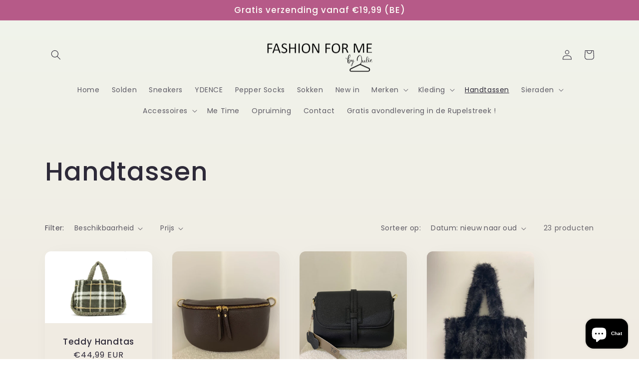

--- FILE ---
content_type: text/html; charset=utf-8
request_url: https://fashionforme.be/collections/handtasen
body_size: 35302
content:
<!doctype html>
<html class="no-js" lang="nl">
  <head>
    <meta charset="utf-8">
    <meta http-equiv="X-UA-Compatible" content="IE=edge">
    <meta name="viewport" content="width=device-width,initial-scale=1">
    <meta name="theme-color" content="">
    <link rel="canonical" href="https://fashionforme.be/collections/handtasen">
    <link rel="preconnect" href="https://cdn.shopify.com" crossorigin><link rel="preconnect" href="https://fonts.shopifycdn.com" crossorigin><title>
      Handtassen
 &ndash; Fashion For Me </title>

    

    

<meta property="og:site_name" content="Fashion For Me ">
<meta property="og:url" content="https://fashionforme.be/collections/handtasen">
<meta property="og:title" content="Handtassen">
<meta property="og:type" content="website">
<meta property="og:description" content="Fashion For Me is ontstaan in Augustus 2022. Bij ons vind je verschillende leuke sieraden, Handtassen, kleding en nog veel meer. "><meta name="twitter:card" content="summary_large_image">
<meta name="twitter:title" content="Handtassen">
<meta name="twitter:description" content="Fashion For Me is ontstaan in Augustus 2022. Bij ons vind je verschillende leuke sieraden, Handtassen, kleding en nog veel meer. ">


    <script src="//fashionforme.be/cdn/shop/t/3/assets/global.js?v=149496944046504657681673539144" defer="defer"></script>
    <script>window.performance && window.performance.mark && window.performance.mark('shopify.content_for_header.start');</script><meta name="google-site-verification" content="Bdotv83Xi_JFR3oYX7g_f_mD0FXKLrv3gT1OHQqnB8c">
<meta name="facebook-domain-verification" content="5qm18r1xy91v4a0z486xt80idxwt3k">
<meta id="shopify-digital-wallet" name="shopify-digital-wallet" content="/65960345818/digital_wallets/dialog">
<meta name="shopify-checkout-api-token" content="83cab14ba03f19ee6beedb2bea2db173">
<link rel="alternate" type="application/atom+xml" title="Feed" href="/collections/handtasen.atom" />
<link rel="next" href="/collections/handtasen?page=2">
<link rel="alternate" type="application/json+oembed" href="https://fashionforme.be/collections/handtasen.oembed">
<script async="async" src="/checkouts/internal/preloads.js?locale=nl-BE"></script>
<link rel="preconnect" href="https://shop.app" crossorigin="anonymous">
<script async="async" src="https://shop.app/checkouts/internal/preloads.js?locale=nl-BE&shop_id=65960345818" crossorigin="anonymous"></script>
<script id="apple-pay-shop-capabilities" type="application/json">{"shopId":65960345818,"countryCode":"BE","currencyCode":"EUR","merchantCapabilities":["supports3DS"],"merchantId":"gid:\/\/shopify\/Shop\/65960345818","merchantName":"Fashion For Me ","requiredBillingContactFields":["postalAddress","email"],"requiredShippingContactFields":["postalAddress","email"],"shippingType":"shipping","supportedNetworks":["visa","maestro","masterCard","amex"],"total":{"type":"pending","label":"Fashion For Me ","amount":"1.00"},"shopifyPaymentsEnabled":true,"supportsSubscriptions":true}</script>
<script id="shopify-features" type="application/json">{"accessToken":"83cab14ba03f19ee6beedb2bea2db173","betas":["rich-media-storefront-analytics"],"domain":"fashionforme.be","predictiveSearch":true,"shopId":65960345818,"locale":"nl"}</script>
<script>var Shopify = Shopify || {};
Shopify.shop = "fashion-for-me-store.myshopify.com";
Shopify.locale = "nl";
Shopify.currency = {"active":"EUR","rate":"1.0"};
Shopify.country = "BE";
Shopify.theme = {"name":"Sense","id":136758034650,"schema_name":"Sense","schema_version":"5.0.1","theme_store_id":1356,"role":"main"};
Shopify.theme.handle = "null";
Shopify.theme.style = {"id":null,"handle":null};
Shopify.cdnHost = "fashionforme.be/cdn";
Shopify.routes = Shopify.routes || {};
Shopify.routes.root = "/";</script>
<script type="module">!function(o){(o.Shopify=o.Shopify||{}).modules=!0}(window);</script>
<script>!function(o){function n(){var o=[];function n(){o.push(Array.prototype.slice.apply(arguments))}return n.q=o,n}var t=o.Shopify=o.Shopify||{};t.loadFeatures=n(),t.autoloadFeatures=n()}(window);</script>
<script>
  window.ShopifyPay = window.ShopifyPay || {};
  window.ShopifyPay.apiHost = "shop.app\/pay";
  window.ShopifyPay.redirectState = null;
</script>
<script id="shop-js-analytics" type="application/json">{"pageType":"collection"}</script>
<script defer="defer" async type="module" src="//fashionforme.be/cdn/shopifycloud/shop-js/modules/v2/client.init-shop-cart-sync_BHF27ruw.nl.esm.js"></script>
<script defer="defer" async type="module" src="//fashionforme.be/cdn/shopifycloud/shop-js/modules/v2/chunk.common_Dwaf6e9K.esm.js"></script>
<script type="module">
  await import("//fashionforme.be/cdn/shopifycloud/shop-js/modules/v2/client.init-shop-cart-sync_BHF27ruw.nl.esm.js");
await import("//fashionforme.be/cdn/shopifycloud/shop-js/modules/v2/chunk.common_Dwaf6e9K.esm.js");

  window.Shopify.SignInWithShop?.initShopCartSync?.({"fedCMEnabled":true,"windoidEnabled":true});

</script>
<script>
  window.Shopify = window.Shopify || {};
  if (!window.Shopify.featureAssets) window.Shopify.featureAssets = {};
  window.Shopify.featureAssets['shop-js'] = {"shop-cart-sync":["modules/v2/client.shop-cart-sync_CzejhlBD.nl.esm.js","modules/v2/chunk.common_Dwaf6e9K.esm.js"],"init-fed-cm":["modules/v2/client.init-fed-cm_C5dJsxJP.nl.esm.js","modules/v2/chunk.common_Dwaf6e9K.esm.js"],"shop-button":["modules/v2/client.shop-button_BIUGoX0f.nl.esm.js","modules/v2/chunk.common_Dwaf6e9K.esm.js"],"shop-cash-offers":["modules/v2/client.shop-cash-offers_CAxWVAMP.nl.esm.js","modules/v2/chunk.common_Dwaf6e9K.esm.js","modules/v2/chunk.modal_DPs9tt6r.esm.js"],"init-windoid":["modules/v2/client.init-windoid_D42eFYuP.nl.esm.js","modules/v2/chunk.common_Dwaf6e9K.esm.js"],"shop-toast-manager":["modules/v2/client.shop-toast-manager_CHrVQ4LF.nl.esm.js","modules/v2/chunk.common_Dwaf6e9K.esm.js"],"init-shop-email-lookup-coordinator":["modules/v2/client.init-shop-email-lookup-coordinator_BJ7DGpMB.nl.esm.js","modules/v2/chunk.common_Dwaf6e9K.esm.js"],"init-shop-cart-sync":["modules/v2/client.init-shop-cart-sync_BHF27ruw.nl.esm.js","modules/v2/chunk.common_Dwaf6e9K.esm.js"],"avatar":["modules/v2/client.avatar_BTnouDA3.nl.esm.js"],"pay-button":["modules/v2/client.pay-button_Bt0UM1g1.nl.esm.js","modules/v2/chunk.common_Dwaf6e9K.esm.js"],"init-customer-accounts":["modules/v2/client.init-customer-accounts_CPXMEhMZ.nl.esm.js","modules/v2/client.shop-login-button_BJd_2wNZ.nl.esm.js","modules/v2/chunk.common_Dwaf6e9K.esm.js","modules/v2/chunk.modal_DPs9tt6r.esm.js"],"init-shop-for-new-customer-accounts":["modules/v2/client.init-shop-for-new-customer-accounts_DzP6QY8i.nl.esm.js","modules/v2/client.shop-login-button_BJd_2wNZ.nl.esm.js","modules/v2/chunk.common_Dwaf6e9K.esm.js","modules/v2/chunk.modal_DPs9tt6r.esm.js"],"shop-login-button":["modules/v2/client.shop-login-button_BJd_2wNZ.nl.esm.js","modules/v2/chunk.common_Dwaf6e9K.esm.js","modules/v2/chunk.modal_DPs9tt6r.esm.js"],"init-customer-accounts-sign-up":["modules/v2/client.init-customer-accounts-sign-up_BIO3KTje.nl.esm.js","modules/v2/client.shop-login-button_BJd_2wNZ.nl.esm.js","modules/v2/chunk.common_Dwaf6e9K.esm.js","modules/v2/chunk.modal_DPs9tt6r.esm.js"],"shop-follow-button":["modules/v2/client.shop-follow-button_DdMksvBl.nl.esm.js","modules/v2/chunk.common_Dwaf6e9K.esm.js","modules/v2/chunk.modal_DPs9tt6r.esm.js"],"checkout-modal":["modules/v2/client.checkout-modal_Bfq0xZOZ.nl.esm.js","modules/v2/chunk.common_Dwaf6e9K.esm.js","modules/v2/chunk.modal_DPs9tt6r.esm.js"],"lead-capture":["modules/v2/client.lead-capture_BoSreVYi.nl.esm.js","modules/v2/chunk.common_Dwaf6e9K.esm.js","modules/v2/chunk.modal_DPs9tt6r.esm.js"],"shop-login":["modules/v2/client.shop-login_EGDq7Zjt.nl.esm.js","modules/v2/chunk.common_Dwaf6e9K.esm.js","modules/v2/chunk.modal_DPs9tt6r.esm.js"],"payment-terms":["modules/v2/client.payment-terms_00o-2tv1.nl.esm.js","modules/v2/chunk.common_Dwaf6e9K.esm.js","modules/v2/chunk.modal_DPs9tt6r.esm.js"]};
</script>
<script id="__st">var __st={"a":65960345818,"offset":3600,"reqid":"3284af81-4040-448d-9524-801a44d5e83f-1768653928","pageurl":"fashionforme.be\/collections\/handtasen","u":"e3734abb9937","p":"collection","rtyp":"collection","rid":409174081754};</script>
<script>window.ShopifyPaypalV4VisibilityTracking = true;</script>
<script id="captcha-bootstrap">!function(){'use strict';const t='contact',e='account',n='new_comment',o=[[t,t],['blogs',n],['comments',n],[t,'customer']],c=[[e,'customer_login'],[e,'guest_login'],[e,'recover_customer_password'],[e,'create_customer']],r=t=>t.map((([t,e])=>`form[action*='/${t}']:not([data-nocaptcha='true']) input[name='form_type'][value='${e}']`)).join(','),a=t=>()=>t?[...document.querySelectorAll(t)].map((t=>t.form)):[];function s(){const t=[...o],e=r(t);return a(e)}const i='password',u='form_key',d=['recaptcha-v3-token','g-recaptcha-response','h-captcha-response',i],f=()=>{try{return window.sessionStorage}catch{return}},m='__shopify_v',_=t=>t.elements[u];function p(t,e,n=!1){try{const o=window.sessionStorage,c=JSON.parse(o.getItem(e)),{data:r}=function(t){const{data:e,action:n}=t;return t[m]||n?{data:e,action:n}:{data:t,action:n}}(c);for(const[e,n]of Object.entries(r))t.elements[e]&&(t.elements[e].value=n);n&&o.removeItem(e)}catch(o){console.error('form repopulation failed',{error:o})}}const l='form_type',E='cptcha';function T(t){t.dataset[E]=!0}const w=window,h=w.document,L='Shopify',v='ce_forms',y='captcha';let A=!1;((t,e)=>{const n=(g='f06e6c50-85a8-45c8-87d0-21a2b65856fe',I='https://cdn.shopify.com/shopifycloud/storefront-forms-hcaptcha/ce_storefront_forms_captcha_hcaptcha.v1.5.2.iife.js',D={infoText:'Beschermd door hCaptcha',privacyText:'Privacy',termsText:'Voorwaarden'},(t,e,n)=>{const o=w[L][v],c=o.bindForm;if(c)return c(t,g,e,D).then(n);var r;o.q.push([[t,g,e,D],n]),r=I,A||(h.body.append(Object.assign(h.createElement('script'),{id:'captcha-provider',async:!0,src:r})),A=!0)});var g,I,D;w[L]=w[L]||{},w[L][v]=w[L][v]||{},w[L][v].q=[],w[L][y]=w[L][y]||{},w[L][y].protect=function(t,e){n(t,void 0,e),T(t)},Object.freeze(w[L][y]),function(t,e,n,w,h,L){const[v,y,A,g]=function(t,e,n){const i=e?o:[],u=t?c:[],d=[...i,...u],f=r(d),m=r(i),_=r(d.filter((([t,e])=>n.includes(e))));return[a(f),a(m),a(_),s()]}(w,h,L),I=t=>{const e=t.target;return e instanceof HTMLFormElement?e:e&&e.form},D=t=>v().includes(t);t.addEventListener('submit',(t=>{const e=I(t);if(!e)return;const n=D(e)&&!e.dataset.hcaptchaBound&&!e.dataset.recaptchaBound,o=_(e),c=g().includes(e)&&(!o||!o.value);(n||c)&&t.preventDefault(),c&&!n&&(function(t){try{if(!f())return;!function(t){const e=f();if(!e)return;const n=_(t);if(!n)return;const o=n.value;o&&e.removeItem(o)}(t);const e=Array.from(Array(32),(()=>Math.random().toString(36)[2])).join('');!function(t,e){_(t)||t.append(Object.assign(document.createElement('input'),{type:'hidden',name:u})),t.elements[u].value=e}(t,e),function(t,e){const n=f();if(!n)return;const o=[...t.querySelectorAll(`input[type='${i}']`)].map((({name:t})=>t)),c=[...d,...o],r={};for(const[a,s]of new FormData(t).entries())c.includes(a)||(r[a]=s);n.setItem(e,JSON.stringify({[m]:1,action:t.action,data:r}))}(t,e)}catch(e){console.error('failed to persist form',e)}}(e),e.submit())}));const S=(t,e)=>{t&&!t.dataset[E]&&(n(t,e.some((e=>e===t))),T(t))};for(const o of['focusin','change'])t.addEventListener(o,(t=>{const e=I(t);D(e)&&S(e,y())}));const B=e.get('form_key'),M=e.get(l),P=B&&M;t.addEventListener('DOMContentLoaded',(()=>{const t=y();if(P)for(const e of t)e.elements[l].value===M&&p(e,B);[...new Set([...A(),...v().filter((t=>'true'===t.dataset.shopifyCaptcha))])].forEach((e=>S(e,t)))}))}(h,new URLSearchParams(w.location.search),n,t,e,['guest_login'])})(!0,!0)}();</script>
<script integrity="sha256-4kQ18oKyAcykRKYeNunJcIwy7WH5gtpwJnB7kiuLZ1E=" data-source-attribution="shopify.loadfeatures" defer="defer" src="//fashionforme.be/cdn/shopifycloud/storefront/assets/storefront/load_feature-a0a9edcb.js" crossorigin="anonymous"></script>
<script crossorigin="anonymous" defer="defer" src="//fashionforme.be/cdn/shopifycloud/storefront/assets/shopify_pay/storefront-65b4c6d7.js?v=20250812"></script>
<script data-source-attribution="shopify.dynamic_checkout.dynamic.init">var Shopify=Shopify||{};Shopify.PaymentButton=Shopify.PaymentButton||{isStorefrontPortableWallets:!0,init:function(){window.Shopify.PaymentButton.init=function(){};var t=document.createElement("script");t.src="https://fashionforme.be/cdn/shopifycloud/portable-wallets/latest/portable-wallets.nl.js",t.type="module",document.head.appendChild(t)}};
</script>
<script data-source-attribution="shopify.dynamic_checkout.buyer_consent">
  function portableWalletsHideBuyerConsent(e){var t=document.getElementById("shopify-buyer-consent"),n=document.getElementById("shopify-subscription-policy-button");t&&n&&(t.classList.add("hidden"),t.setAttribute("aria-hidden","true"),n.removeEventListener("click",e))}function portableWalletsShowBuyerConsent(e){var t=document.getElementById("shopify-buyer-consent"),n=document.getElementById("shopify-subscription-policy-button");t&&n&&(t.classList.remove("hidden"),t.removeAttribute("aria-hidden"),n.addEventListener("click",e))}window.Shopify?.PaymentButton&&(window.Shopify.PaymentButton.hideBuyerConsent=portableWalletsHideBuyerConsent,window.Shopify.PaymentButton.showBuyerConsent=portableWalletsShowBuyerConsent);
</script>
<script data-source-attribution="shopify.dynamic_checkout.cart.bootstrap">document.addEventListener("DOMContentLoaded",(function(){function t(){return document.querySelector("shopify-accelerated-checkout-cart, shopify-accelerated-checkout")}if(t())Shopify.PaymentButton.init();else{new MutationObserver((function(e,n){t()&&(Shopify.PaymentButton.init(),n.disconnect())})).observe(document.body,{childList:!0,subtree:!0})}}));
</script>
<link id="shopify-accelerated-checkout-styles" rel="stylesheet" media="screen" href="https://fashionforme.be/cdn/shopifycloud/portable-wallets/latest/accelerated-checkout-backwards-compat.css" crossorigin="anonymous">
<style id="shopify-accelerated-checkout-cart">
        #shopify-buyer-consent {
  margin-top: 1em;
  display: inline-block;
  width: 100%;
}

#shopify-buyer-consent.hidden {
  display: none;
}

#shopify-subscription-policy-button {
  background: none;
  border: none;
  padding: 0;
  text-decoration: underline;
  font-size: inherit;
  cursor: pointer;
}

#shopify-subscription-policy-button::before {
  box-shadow: none;
}

      </style>
<script id="sections-script" data-sections="header,footer" defer="defer" src="//fashionforme.be/cdn/shop/t/3/compiled_assets/scripts.js?v=1403"></script>
<script>window.performance && window.performance.mark && window.performance.mark('shopify.content_for_header.end');</script>


    <style data-shopify>
      @font-face {
  font-family: Poppins;
  font-weight: 400;
  font-style: normal;
  font-display: swap;
  src: url("//fashionforme.be/cdn/fonts/poppins/poppins_n4.0ba78fa5af9b0e1a374041b3ceaadf0a43b41362.woff2") format("woff2"),
       url("//fashionforme.be/cdn/fonts/poppins/poppins_n4.214741a72ff2596839fc9760ee7a770386cf16ca.woff") format("woff");
}

      @font-face {
  font-family: Poppins;
  font-weight: 700;
  font-style: normal;
  font-display: swap;
  src: url("//fashionforme.be/cdn/fonts/poppins/poppins_n7.56758dcf284489feb014a026f3727f2f20a54626.woff2") format("woff2"),
       url("//fashionforme.be/cdn/fonts/poppins/poppins_n7.f34f55d9b3d3205d2cd6f64955ff4b36f0cfd8da.woff") format("woff");
}

      @font-face {
  font-family: Poppins;
  font-weight: 400;
  font-style: italic;
  font-display: swap;
  src: url("//fashionforme.be/cdn/fonts/poppins/poppins_i4.846ad1e22474f856bd6b81ba4585a60799a9f5d2.woff2") format("woff2"),
       url("//fashionforme.be/cdn/fonts/poppins/poppins_i4.56b43284e8b52fc64c1fd271f289a39e8477e9ec.woff") format("woff");
}

      @font-face {
  font-family: Poppins;
  font-weight: 700;
  font-style: italic;
  font-display: swap;
  src: url("//fashionforme.be/cdn/fonts/poppins/poppins_i7.42fd71da11e9d101e1e6c7932199f925f9eea42d.woff2") format("woff2"),
       url("//fashionforme.be/cdn/fonts/poppins/poppins_i7.ec8499dbd7616004e21155106d13837fff4cf556.woff") format("woff");
}

      @font-face {
  font-family: Poppins;
  font-weight: 500;
  font-style: normal;
  font-display: swap;
  src: url("//fashionforme.be/cdn/fonts/poppins/poppins_n5.ad5b4b72b59a00358afc706450c864c3c8323842.woff2") format("woff2"),
       url("//fashionforme.be/cdn/fonts/poppins/poppins_n5.33757fdf985af2d24b32fcd84c9a09224d4b2c39.woff") format("woff");
}


      :root {
        --font-body-family: Poppins, sans-serif;
        --font-body-style: normal;
        --font-body-weight: 400;
        --font-body-weight-bold: 700;

        --font-heading-family: Poppins, sans-serif;
        --font-heading-style: normal;
        --font-heading-weight: 500;

        --font-body-scale: 1.0;
        --font-heading-scale: 1.3;

        --color-base-text: 46, 42, 57;
        --color-shadow: 46, 42, 57;
        --color-base-background-1: 253, 251, 247;
        --color-base-background-2: 237, 255, 167;
        --color-base-solid-button-labels: 253, 251, 247;
        --color-base-outline-button-labels: 46, 42, 57;
        --color-base-accent-1: 182, 90, 136;
        --color-base-accent-2: 94, 54, 83;
        --payment-terms-background-color: #FDFBF7;

        --gradient-base-background-1: linear-gradient(180deg, rgba(240, 244, 236, 1), rgba(241, 235, 226, 1) 100%);
        --gradient-base-background-2: radial-gradient(rgba(255, 229, 229, 1), rgba(255, 224, 218, 1) 25%, rgba(215, 255, 137, 1) 100%);
        --gradient-base-accent-1: #b65a88;
        --gradient-base-accent-2: linear-gradient(320deg, rgba(134, 16, 106, 1), rgba(94, 54, 83, 1) 100%);

        --media-padding: px;
        --media-border-opacity: 0.1;
        --media-border-width: 0px;
        --media-radius: 12px;
        --media-shadow-opacity: 0.1;
        --media-shadow-horizontal-offset: 10px;
        --media-shadow-vertical-offset: 12px;
        --media-shadow-blur-radius: 20px;
        --media-shadow-visible: 1;

        --page-width: 120rem;
        --page-width-margin: 0rem;

        --product-card-image-padding: 0.0rem;
        --product-card-corner-radius: 1.2rem;
        --product-card-text-alignment: center;
        --product-card-border-width: 0.0rem;
        --product-card-border-opacity: 0.1;
        --product-card-shadow-opacity: 0.05;
        --product-card-shadow-visible: 1;
        --product-card-shadow-horizontal-offset: 1.0rem;
        --product-card-shadow-vertical-offset: 1.0rem;
        --product-card-shadow-blur-radius: 3.5rem;

        --collection-card-image-padding: 0.0rem;
        --collection-card-corner-radius: 1.2rem;
        --collection-card-text-alignment: center;
        --collection-card-border-width: 0.0rem;
        --collection-card-border-opacity: 0.1;
        --collection-card-shadow-opacity: 0.05;
        --collection-card-shadow-visible: 1;
        --collection-card-shadow-horizontal-offset: 1.0rem;
        --collection-card-shadow-vertical-offset: 1.0rem;
        --collection-card-shadow-blur-radius: 3.5rem;

        --blog-card-image-padding: 0.0rem;
        --blog-card-corner-radius: 1.2rem;
        --blog-card-text-alignment: center;
        --blog-card-border-width: 0.0rem;
        --blog-card-border-opacity: 0.1;
        --blog-card-shadow-opacity: 0.05;
        --blog-card-shadow-visible: 1;
        --blog-card-shadow-horizontal-offset: 1.0rem;
        --blog-card-shadow-vertical-offset: 1.0rem;
        --blog-card-shadow-blur-radius: 3.5rem;

        --badge-corner-radius: 2.0rem;

        --popup-border-width: 1px;
        --popup-border-opacity: 0.1;
        --popup-corner-radius: 22px;
        --popup-shadow-opacity: 0.1;
        --popup-shadow-horizontal-offset: 10px;
        --popup-shadow-vertical-offset: 12px;
        --popup-shadow-blur-radius: 20px;

        --drawer-border-width: 1px;
        --drawer-border-opacity: 0.1;
        --drawer-shadow-opacity: 0.0;
        --drawer-shadow-horizontal-offset: 0px;
        --drawer-shadow-vertical-offset: 4px;
        --drawer-shadow-blur-radius: 5px;

        --spacing-sections-desktop: 36px;
        --spacing-sections-mobile: 25px;

        --grid-desktop-vertical-spacing: 40px;
        --grid-desktop-horizontal-spacing: 40px;
        --grid-mobile-vertical-spacing: 20px;
        --grid-mobile-horizontal-spacing: 20px;

        --text-boxes-border-opacity: 0.1;
        --text-boxes-border-width: 0px;
        --text-boxes-radius: 24px;
        --text-boxes-shadow-opacity: 0.0;
        --text-boxes-shadow-visible: 0;
        --text-boxes-shadow-horizontal-offset: 10px;
        --text-boxes-shadow-vertical-offset: 12px;
        --text-boxes-shadow-blur-radius: 20px;

        --buttons-radius: 10px;
        --buttons-radius-outset: 11px;
        --buttons-border-width: 1px;
        --buttons-border-opacity: 0.55;
        --buttons-shadow-opacity: 0.0;
        --buttons-shadow-visible: 0;
        --buttons-shadow-horizontal-offset: 0px;
        --buttons-shadow-vertical-offset: 4px;
        --buttons-shadow-blur-radius: 5px;
        --buttons-border-offset: 0.3px;

        --inputs-radius: 10px;
        --inputs-border-width: 1px;
        --inputs-border-opacity: 0.55;
        --inputs-shadow-opacity: 0.0;
        --inputs-shadow-horizontal-offset: 0px;
        --inputs-margin-offset: 0px;
        --inputs-shadow-vertical-offset: 4px;
        --inputs-shadow-blur-radius: 5px;
        --inputs-radius-outset: 11px;

        --variant-pills-radius: 10px;
        --variant-pills-border-width: 0px;
        --variant-pills-border-opacity: 0.1;
        --variant-pills-shadow-opacity: 0.0;
        --variant-pills-shadow-horizontal-offset: 0px;
        --variant-pills-shadow-vertical-offset: 4px;
        --variant-pills-shadow-blur-radius: 5px;
      }

      *,
      *::before,
      *::after {
        box-sizing: inherit;
      }

      html {
        box-sizing: border-box;
        font-size: calc(var(--font-body-scale) * 62.5%);
        height: 100%;
      }

      body {
        display: grid;
        grid-template-rows: auto auto 1fr auto;
        grid-template-columns: 100%;
        min-height: 100%;
        margin: 0;
        font-size: 1.5rem;
        letter-spacing: 0.06rem;
        line-height: calc(1 + 0.8 / var(--font-body-scale));
        font-family: var(--font-body-family);
        font-style: var(--font-body-style);
        font-weight: var(--font-body-weight);
      }

      @media screen and (min-width: 750px) {
        body {
          font-size: 1.6rem;
        }
      }
    </style>

    <link href="//fashionforme.be/cdn/shop/t/3/assets/base.css?v=88290808517547527771673539146" rel="stylesheet" type="text/css" media="all" />
<link rel="preload" as="font" href="//fashionforme.be/cdn/fonts/poppins/poppins_n4.0ba78fa5af9b0e1a374041b3ceaadf0a43b41362.woff2" type="font/woff2" crossorigin><link rel="preload" as="font" href="//fashionforme.be/cdn/fonts/poppins/poppins_n5.ad5b4b72b59a00358afc706450c864c3c8323842.woff2" type="font/woff2" crossorigin><link rel="stylesheet" href="//fashionforme.be/cdn/shop/t/3/assets/component-predictive-search.css?v=83512081251802922551673539144" media="print" onload="this.media='all'"><script>document.documentElement.className = document.documentElement.className.replace('no-js', 'js');
    if (Shopify.designMode) {
      document.documentElement.classList.add('shopify-design-mode');
    }
    </script>
  <script src="https://cdn.shopify.com/extensions/7bc9bb47-adfa-4267-963e-cadee5096caf/inbox-1252/assets/inbox-chat-loader.js" type="text/javascript" defer="defer"></script>
<link href="https://monorail-edge.shopifysvc.com" rel="dns-prefetch">
<script>(function(){if ("sendBeacon" in navigator && "performance" in window) {try {var session_token_from_headers = performance.getEntriesByType('navigation')[0].serverTiming.find(x => x.name == '_s').description;} catch {var session_token_from_headers = undefined;}var session_cookie_matches = document.cookie.match(/_shopify_s=([^;]*)/);var session_token_from_cookie = session_cookie_matches && session_cookie_matches.length === 2 ? session_cookie_matches[1] : "";var session_token = session_token_from_headers || session_token_from_cookie || "";function handle_abandonment_event(e) {var entries = performance.getEntries().filter(function(entry) {return /monorail-edge.shopifysvc.com/.test(entry.name);});if (!window.abandonment_tracked && entries.length === 0) {window.abandonment_tracked = true;var currentMs = Date.now();var navigation_start = performance.timing.navigationStart;var payload = {shop_id: 65960345818,url: window.location.href,navigation_start,duration: currentMs - navigation_start,session_token,page_type: "collection"};window.navigator.sendBeacon("https://monorail-edge.shopifysvc.com/v1/produce", JSON.stringify({schema_id: "online_store_buyer_site_abandonment/1.1",payload: payload,metadata: {event_created_at_ms: currentMs,event_sent_at_ms: currentMs}}));}}window.addEventListener('pagehide', handle_abandonment_event);}}());</script>
<script id="web-pixels-manager-setup">(function e(e,d,r,n,o){if(void 0===o&&(o={}),!Boolean(null===(a=null===(i=window.Shopify)||void 0===i?void 0:i.analytics)||void 0===a?void 0:a.replayQueue)){var i,a;window.Shopify=window.Shopify||{};var t=window.Shopify;t.analytics=t.analytics||{};var s=t.analytics;s.replayQueue=[],s.publish=function(e,d,r){return s.replayQueue.push([e,d,r]),!0};try{self.performance.mark("wpm:start")}catch(e){}var l=function(){var e={modern:/Edge?\/(1{2}[4-9]|1[2-9]\d|[2-9]\d{2}|\d{4,})\.\d+(\.\d+|)|Firefox\/(1{2}[4-9]|1[2-9]\d|[2-9]\d{2}|\d{4,})\.\d+(\.\d+|)|Chrom(ium|e)\/(9{2}|\d{3,})\.\d+(\.\d+|)|(Maci|X1{2}).+ Version\/(15\.\d+|(1[6-9]|[2-9]\d|\d{3,})\.\d+)([,.]\d+|)( \(\w+\)|)( Mobile\/\w+|) Safari\/|Chrome.+OPR\/(9{2}|\d{3,})\.\d+\.\d+|(CPU[ +]OS|iPhone[ +]OS|CPU[ +]iPhone|CPU IPhone OS|CPU iPad OS)[ +]+(15[._]\d+|(1[6-9]|[2-9]\d|\d{3,})[._]\d+)([._]\d+|)|Android:?[ /-](13[3-9]|1[4-9]\d|[2-9]\d{2}|\d{4,})(\.\d+|)(\.\d+|)|Android.+Firefox\/(13[5-9]|1[4-9]\d|[2-9]\d{2}|\d{4,})\.\d+(\.\d+|)|Android.+Chrom(ium|e)\/(13[3-9]|1[4-9]\d|[2-9]\d{2}|\d{4,})\.\d+(\.\d+|)|SamsungBrowser\/([2-9]\d|\d{3,})\.\d+/,legacy:/Edge?\/(1[6-9]|[2-9]\d|\d{3,})\.\d+(\.\d+|)|Firefox\/(5[4-9]|[6-9]\d|\d{3,})\.\d+(\.\d+|)|Chrom(ium|e)\/(5[1-9]|[6-9]\d|\d{3,})\.\d+(\.\d+|)([\d.]+$|.*Safari\/(?![\d.]+ Edge\/[\d.]+$))|(Maci|X1{2}).+ Version\/(10\.\d+|(1[1-9]|[2-9]\d|\d{3,})\.\d+)([,.]\d+|)( \(\w+\)|)( Mobile\/\w+|) Safari\/|Chrome.+OPR\/(3[89]|[4-9]\d|\d{3,})\.\d+\.\d+|(CPU[ +]OS|iPhone[ +]OS|CPU[ +]iPhone|CPU IPhone OS|CPU iPad OS)[ +]+(10[._]\d+|(1[1-9]|[2-9]\d|\d{3,})[._]\d+)([._]\d+|)|Android:?[ /-](13[3-9]|1[4-9]\d|[2-9]\d{2}|\d{4,})(\.\d+|)(\.\d+|)|Mobile Safari.+OPR\/([89]\d|\d{3,})\.\d+\.\d+|Android.+Firefox\/(13[5-9]|1[4-9]\d|[2-9]\d{2}|\d{4,})\.\d+(\.\d+|)|Android.+Chrom(ium|e)\/(13[3-9]|1[4-9]\d|[2-9]\d{2}|\d{4,})\.\d+(\.\d+|)|Android.+(UC? ?Browser|UCWEB|U3)[ /]?(15\.([5-9]|\d{2,})|(1[6-9]|[2-9]\d|\d{3,})\.\d+)\.\d+|SamsungBrowser\/(5\.\d+|([6-9]|\d{2,})\.\d+)|Android.+MQ{2}Browser\/(14(\.(9|\d{2,})|)|(1[5-9]|[2-9]\d|\d{3,})(\.\d+|))(\.\d+|)|K[Aa][Ii]OS\/(3\.\d+|([4-9]|\d{2,})\.\d+)(\.\d+|)/},d=e.modern,r=e.legacy,n=navigator.userAgent;return n.match(d)?"modern":n.match(r)?"legacy":"unknown"}(),u="modern"===l?"modern":"legacy",c=(null!=n?n:{modern:"",legacy:""})[u],f=function(e){return[e.baseUrl,"/wpm","/b",e.hashVersion,"modern"===e.buildTarget?"m":"l",".js"].join("")}({baseUrl:d,hashVersion:r,buildTarget:u}),m=function(e){var d=e.version,r=e.bundleTarget,n=e.surface,o=e.pageUrl,i=e.monorailEndpoint;return{emit:function(e){var a=e.status,t=e.errorMsg,s=(new Date).getTime(),l=JSON.stringify({metadata:{event_sent_at_ms:s},events:[{schema_id:"web_pixels_manager_load/3.1",payload:{version:d,bundle_target:r,page_url:o,status:a,surface:n,error_msg:t},metadata:{event_created_at_ms:s}}]});if(!i)return console&&console.warn&&console.warn("[Web Pixels Manager] No Monorail endpoint provided, skipping logging."),!1;try{return self.navigator.sendBeacon.bind(self.navigator)(i,l)}catch(e){}var u=new XMLHttpRequest;try{return u.open("POST",i,!0),u.setRequestHeader("Content-Type","text/plain"),u.send(l),!0}catch(e){return console&&console.warn&&console.warn("[Web Pixels Manager] Got an unhandled error while logging to Monorail."),!1}}}}({version:r,bundleTarget:l,surface:e.surface,pageUrl:self.location.href,monorailEndpoint:e.monorailEndpoint});try{o.browserTarget=l,function(e){var d=e.src,r=e.async,n=void 0===r||r,o=e.onload,i=e.onerror,a=e.sri,t=e.scriptDataAttributes,s=void 0===t?{}:t,l=document.createElement("script"),u=document.querySelector("head"),c=document.querySelector("body");if(l.async=n,l.src=d,a&&(l.integrity=a,l.crossOrigin="anonymous"),s)for(var f in s)if(Object.prototype.hasOwnProperty.call(s,f))try{l.dataset[f]=s[f]}catch(e){}if(o&&l.addEventListener("load",o),i&&l.addEventListener("error",i),u)u.appendChild(l);else{if(!c)throw new Error("Did not find a head or body element to append the script");c.appendChild(l)}}({src:f,async:!0,onload:function(){if(!function(){var e,d;return Boolean(null===(d=null===(e=window.Shopify)||void 0===e?void 0:e.analytics)||void 0===d?void 0:d.initialized)}()){var d=window.webPixelsManager.init(e)||void 0;if(d){var r=window.Shopify.analytics;r.replayQueue.forEach((function(e){var r=e[0],n=e[1],o=e[2];d.publishCustomEvent(r,n,o)})),r.replayQueue=[],r.publish=d.publishCustomEvent,r.visitor=d.visitor,r.initialized=!0}}},onerror:function(){return m.emit({status:"failed",errorMsg:"".concat(f," has failed to load")})},sri:function(e){var d=/^sha384-[A-Za-z0-9+/=]+$/;return"string"==typeof e&&d.test(e)}(c)?c:"",scriptDataAttributes:o}),m.emit({status:"loading"})}catch(e){m.emit({status:"failed",errorMsg:(null==e?void 0:e.message)||"Unknown error"})}}})({shopId: 65960345818,storefrontBaseUrl: "https://fashionforme.be",extensionsBaseUrl: "https://extensions.shopifycdn.com/cdn/shopifycloud/web-pixels-manager",monorailEndpoint: "https://monorail-edge.shopifysvc.com/unstable/produce_batch",surface: "storefront-renderer",enabledBetaFlags: ["2dca8a86"],webPixelsConfigList: [{"id":"1069220167","configuration":"{\"config\":\"{\\\"google_tag_ids\\\":[\\\"GT-5DCRXVS\\\"],\\\"target_country\\\":\\\"BE\\\",\\\"gtag_events\\\":[{\\\"type\\\":\\\"view_item\\\",\\\"action_label\\\":\\\"MC-X6SN3DY8J2\\\"},{\\\"type\\\":\\\"purchase\\\",\\\"action_label\\\":\\\"MC-X6SN3DY8J2\\\"},{\\\"type\\\":\\\"page_view\\\",\\\"action_label\\\":\\\"MC-X6SN3DY8J2\\\"}],\\\"enable_monitoring_mode\\\":false}\"}","eventPayloadVersion":"v1","runtimeContext":"OPEN","scriptVersion":"b2a88bafab3e21179ed38636efcd8a93","type":"APP","apiClientId":1780363,"privacyPurposes":[],"dataSharingAdjustments":{"protectedCustomerApprovalScopes":["read_customer_address","read_customer_email","read_customer_name","read_customer_personal_data","read_customer_phone"]}},{"id":"shopify-app-pixel","configuration":"{}","eventPayloadVersion":"v1","runtimeContext":"STRICT","scriptVersion":"0450","apiClientId":"shopify-pixel","type":"APP","privacyPurposes":["ANALYTICS","MARKETING"]},{"id":"shopify-custom-pixel","eventPayloadVersion":"v1","runtimeContext":"LAX","scriptVersion":"0450","apiClientId":"shopify-pixel","type":"CUSTOM","privacyPurposes":["ANALYTICS","MARKETING"]}],isMerchantRequest: false,initData: {"shop":{"name":"Fashion For Me ","paymentSettings":{"currencyCode":"EUR"},"myshopifyDomain":"fashion-for-me-store.myshopify.com","countryCode":"BE","storefrontUrl":"https:\/\/fashionforme.be"},"customer":null,"cart":null,"checkout":null,"productVariants":[],"purchasingCompany":null},},"https://fashionforme.be/cdn","fcfee988w5aeb613cpc8e4bc33m6693e112",{"modern":"","legacy":""},{"shopId":"65960345818","storefrontBaseUrl":"https:\/\/fashionforme.be","extensionBaseUrl":"https:\/\/extensions.shopifycdn.com\/cdn\/shopifycloud\/web-pixels-manager","surface":"storefront-renderer","enabledBetaFlags":"[\"2dca8a86\"]","isMerchantRequest":"false","hashVersion":"fcfee988w5aeb613cpc8e4bc33m6693e112","publish":"custom","events":"[[\"page_viewed\",{}],[\"collection_viewed\",{\"collection\":{\"id\":\"409174081754\",\"title\":\"Handtassen\",\"productVariants\":[{\"price\":{\"amount\":44.99,\"currencyCode\":\"EUR\"},\"product\":{\"title\":\"Teddy Handtas\",\"vendor\":\"Fashion For Me\",\"id\":\"10503655031111\",\"untranslatedTitle\":\"Teddy Handtas\",\"url\":\"\/products\/teddy-handtas\",\"type\":\"\"},\"id\":\"52832817152327\",\"image\":{\"src\":\"\/\/fashionforme.be\/cdn\/shop\/files\/giuliano-teddy-handtas-20152.webp?v=1764092408\"},\"sku\":null,\"title\":\"Default Title\",\"untranslatedTitle\":\"Default Title\"},{\"price\":{\"amount\":39.99,\"currencyCode\":\"EUR\"},\"product\":{\"title\":\"Lederen heuptas coffee\",\"vendor\":\"Fashion For Me \",\"id\":\"10501903778119\",\"untranslatedTitle\":\"Lederen heuptas coffee\",\"url\":\"\/products\/lederen-heuptas-coffee\",\"type\":\"\"},\"id\":\"52830253842759\",\"image\":{\"src\":\"\/\/fashionforme.be\/cdn\/shop\/files\/FullSizeRender_d32e759b-236d-42a7-935a-c275df3525ed.heic?v=1764075560\"},\"sku\":null,\"title\":\"Default Title\",\"untranslatedTitle\":\"Default Title\"},{\"price\":{\"amount\":49.99,\"currencyCode\":\"EUR\"},\"product\":{\"title\":\"Lederen Handtas | Zwart\",\"vendor\":\"Fashion For Me \",\"id\":\"10430073962823\",\"untranslatedTitle\":\"Lederen Handtas | Zwart\",\"url\":\"\/products\/lederen-handtas-zwart-1\",\"type\":\"\"},\"id\":\"52574952816967\",\"image\":{\"src\":\"\/\/fashionforme.be\/cdn\/shop\/files\/32EEEC24-025D-41DF-A485-FC59DC8485CC.jpg?v=1760778701\"},\"sku\":null,\"title\":\"Default Title\",\"untranslatedTitle\":\"Default Title\"},{\"price\":{\"amount\":42.5,\"currencyCode\":\"EUR\"},\"product\":{\"title\":\"Fluffy handtas | Zwart\",\"vendor\":\"Fashion For Me \",\"id\":\"10389488238919\",\"untranslatedTitle\":\"Fluffy handtas | Zwart\",\"url\":\"\/products\/fluffy-handtas-zwart\",\"type\":\"\"},\"id\":\"52419449061703\",\"image\":{\"src\":\"\/\/fashionforme.be\/cdn\/shop\/files\/FullSizeRender_0d43d2dc-903b-4635-b843-2f3255818d7a.heic?v=1758896596\"},\"sku\":null,\"title\":\"Default Title\",\"untranslatedTitle\":\"Default Title\"},{\"price\":{\"amount\":54.99,\"currencyCode\":\"EUR\"},\"product\":{\"title\":\"Handtas suede | Khaki\",\"vendor\":\"Fashion For Me\",\"id\":\"10388970799431\",\"untranslatedTitle\":\"Handtas suede | Khaki\",\"url\":\"\/products\/handtas-suede-kahki\",\"type\":\"\"},\"id\":\"52417491927367\",\"image\":{\"src\":\"\/\/fashionforme.be\/cdn\/shop\/files\/FullSizeRender_e361c4e8-53b2-4da1-b9b7-97b0f6635e1d.heic?v=1758874534\"},\"sku\":null,\"title\":\"Default Title\",\"untranslatedTitle\":\"Default Title\"},{\"price\":{\"amount\":49.99,\"currencyCode\":\"EUR\"},\"product\":{\"title\":\"Lederen handtas | Bruin\",\"vendor\":\"Fashion For Me \",\"id\":\"10336936427847\",\"untranslatedTitle\":\"Lederen handtas | Bruin\",\"url\":\"\/products\/lederen-handtas-bruin-1\",\"type\":\"\"},\"id\":\"52259026043207\",\"image\":{\"src\":\"\/\/fashionforme.be\/cdn\/shop\/files\/FullSizeRender_e6ac7f72-5946-4a36-abf4-27b87d8fa09f.heic?v=1756806208\"},\"sku\":null,\"title\":\"Default Title\",\"untranslatedTitle\":\"Default Title\"},{\"price\":{\"amount\":29.99,\"currencyCode\":\"EUR\"},\"product\":{\"title\":\"Handtas | Bruin\",\"vendor\":\"Fashion For Me\",\"id\":\"10335890800967\",\"untranslatedTitle\":\"Handtas | Bruin\",\"url\":\"\/products\/handtas-bruin\",\"type\":\"\"},\"id\":\"52254619271495\",\"image\":{\"src\":\"\/\/fashionforme.be\/cdn\/shop\/files\/IMG-7380.jpg?v=1756729462\"},\"sku\":null,\"title\":\"Default Title\",\"untranslatedTitle\":\"Default Title\"},{\"price\":{\"amount\":29.99,\"currencyCode\":\"EUR\"},\"product\":{\"title\":\"Handtas | Zwart\",\"vendor\":\"Fashion For Me\",\"id\":\"10335886410055\",\"untranslatedTitle\":\"Handtas | Zwart\",\"url\":\"\/products\/handtas-zwart\",\"type\":\"\"},\"id\":\"52254535123271\",\"image\":{\"src\":\"\/\/fashionforme.be\/cdn\/shop\/files\/IMG-7379.jpg?v=1756728972\"},\"sku\":null,\"title\":\"Default Title\",\"untranslatedTitle\":\"Default Title\"},{\"price\":{\"amount\":54.0,\"currencyCode\":\"EUR\"},\"product\":{\"title\":\"Lederen handtas zwart\",\"vendor\":\"Fashion For Me \",\"id\":\"10317848117575\",\"untranslatedTitle\":\"Lederen handtas zwart\",\"url\":\"\/products\/lederen-handtas-zwart\",\"type\":\"\"},\"id\":\"52191267553607\",\"image\":{\"src\":\"\/\/fashionforme.be\/cdn\/shop\/files\/FullSizeRender_8d915276-43ba-4810-a884-1f6314839c20.heic?v=1755774049\"},\"sku\":null,\"title\":\"Default Title\",\"untranslatedTitle\":\"Default Title\"},{\"price\":{\"amount\":47.99,\"currencyCode\":\"EUR\"},\"product\":{\"title\":\"Lederen handtas | Munt\",\"vendor\":\"Fashion For Me\",\"id\":\"10188490473799\",\"untranslatedTitle\":\"Lederen handtas | Munt\",\"url\":\"\/products\/lederen-handtas-munt-1\",\"type\":\"\"},\"id\":\"51654512771399\",\"image\":{\"src\":\"\/\/fashionforme.be\/cdn\/shop\/files\/FullSizeRender_0a26da30-818d-429a-a483-342e2670d61f.heic?v=1748349995\"},\"sku\":null,\"title\":\"Default Title\",\"untranslatedTitle\":\"Default Title\"},{\"price\":{\"amount\":49.99,\"currencyCode\":\"EUR\"},\"product\":{\"title\":\"Lederen handtas | munt\",\"vendor\":\"Fashion For Me\",\"id\":\"10188094669127\",\"untranslatedTitle\":\"Lederen handtas | munt\",\"url\":\"\/products\/lederen-handtas-munt\",\"type\":\"\"},\"id\":\"51652893933895\",\"image\":{\"src\":\"\/\/fashionforme.be\/cdn\/shop\/files\/FullSizeRender_ccc3f5ac-a1a1-4609-b334-3f6d9d602d42.heic?v=1748337366\"},\"sku\":null,\"title\":\"Default Title\",\"untranslatedTitle\":\"Default Title\"},{\"price\":{\"amount\":13.5,\"currencyCode\":\"EUR\"},\"product\":{\"title\":\"Handtas \/ sleutelhanger aardbei\",\"vendor\":\"Fashion For Me\",\"id\":\"10109498884423\",\"untranslatedTitle\":\"Handtas \/ sleutelhanger aardbei\",\"url\":\"\/products\/handtas-sleutelhanger-aardbei\",\"type\":\"\"},\"id\":\"51404220137799\",\"image\":{\"src\":\"\/\/fashionforme.be\/cdn\/shop\/files\/IMG-5787.heic?v=1744123660\"},\"sku\":null,\"title\":\"Default Title\",\"untranslatedTitle\":\"Default Title\"},{\"price\":{\"amount\":16.5,\"currencyCode\":\"EUR\"},\"product\":{\"title\":\"Handtas\/ sleutelhanger beertje\",\"vendor\":\"Fashion For Me \",\"id\":\"10109489643847\",\"untranslatedTitle\":\"Handtas\/ sleutelhanger beertje\",\"url\":\"\/products\/handtas-sleutelhanger-beertje\",\"type\":\"\"},\"id\":\"51404168233287\",\"image\":{\"src\":\"\/\/fashionforme.be\/cdn\/shop\/files\/FullSizeRender_b85a9440-1d76-494f-8aad-e2f503fd8ff8.heic?v=1744123371\"},\"sku\":null,\"title\":\"Default Title\",\"untranslatedTitle\":\"Default Title\"},{\"price\":{\"amount\":13.5,\"currencyCode\":\"EUR\"},\"product\":{\"title\":\"Handtas \/ sleutelhanger bloem roos\",\"vendor\":\"Fashion For Me\",\"id\":\"10109488398663\",\"untranslatedTitle\":\"Handtas \/ sleutelhanger bloem roos\",\"url\":\"\/products\/handtas-sleutelhanger-bloem-roos\",\"type\":\"\"},\"id\":\"51404161941831\",\"image\":{\"src\":\"\/\/fashionforme.be\/cdn\/shop\/files\/IMG-5790.heic?v=1744123321\"},\"sku\":null,\"title\":\"Default Title\",\"untranslatedTitle\":\"Default Title\"},{\"price\":{\"amount\":39.99,\"currencyCode\":\"EUR\"},\"product\":{\"title\":\"Lederen schoudertas zwart\",\"vendor\":\"Fashion For Me\",\"id\":\"10084336927047\",\"untranslatedTitle\":\"Lederen schoudertas zwart\",\"url\":\"\/products\/lederen-schoudertas\",\"type\":\"\"},\"id\":\"51335094567239\",\"image\":{\"src\":\"\/\/fashionforme.be\/cdn\/shop\/files\/lederen-schoudertas-552705.jpg?v=1743082803\"},\"sku\":\"\",\"title\":\"Default Title\",\"untranslatedTitle\":\"Default Title\"},{\"price\":{\"amount\":14.5,\"currencyCode\":\"EUR\"},\"product\":{\"title\":\"Sleutelhanger hondje | zwart\",\"vendor\":\"Fashion For Me\",\"id\":\"9999709307207\",\"untranslatedTitle\":\"Sleutelhanger hondje | zwart\",\"url\":\"\/products\/sleutelhanger-hondje-zwart\",\"type\":\"\"},\"id\":\"51071665537351\",\"image\":{\"src\":\"\/\/fashionforme.be\/cdn\/shop\/files\/FullSizeRender_22c68975-5db9-4a88-88aa-6170315ab5c9.heic?v=1739619851\"},\"sku\":null,\"title\":\"Default Title\",\"untranslatedTitle\":\"Default Title\"},{\"price\":{\"amount\":14.5,\"currencyCode\":\"EUR\"},\"product\":{\"title\":\"Sleutelhanger hondje | rood\",\"vendor\":\"Fashion For Me\",\"id\":\"9999706063175\",\"untranslatedTitle\":\"Sleutelhanger hondje | rood\",\"url\":\"\/products\/sleutelhanger-hondje-rood\",\"type\":\"\"},\"id\":\"51071656657223\",\"image\":{\"src\":\"\/\/fashionforme.be\/cdn\/shop\/files\/FullSizeRender_9147baf4-ee72-4625-a7c2-d3d58d9380a3.heic?v=1739619719\"},\"sku\":null,\"title\":\"Default Title\",\"untranslatedTitle\":\"Default Title\"},{\"price\":{\"amount\":29.4,\"currencyCode\":\"EUR\"},\"product\":{\"title\":\"Kleine lederen schoudertas\/handtas\",\"vendor\":\"Fashion For Me\",\"id\":\"9997801488711\",\"untranslatedTitle\":\"Kleine lederen schoudertas\/handtas\",\"url\":\"\/products\/lederen-schoudertas-handtas\",\"type\":\"\"},\"id\":\"51067014906183\",\"image\":{\"src\":\"\/\/fashionforme.be\/cdn\/shop\/files\/giuliano-leather-lederen-schoudertas-handtas-55295.jpg?v=1739537891\"},\"sku\":\"\",\"title\":\"Default Title\",\"untranslatedTitle\":\"Default Title\"},{\"price\":{\"amount\":8.99,\"currencyCode\":\"EUR\"},\"product\":{\"title\":\"Bloem hanger lichtroze\",\"vendor\":\"Fashion For Me\",\"id\":\"9981706404167\",\"untranslatedTitle\":\"Bloem hanger lichtroze\",\"url\":\"\/products\/bloem-hanger-lichtroze\",\"type\":\"\"},\"id\":\"51024783737159\",\"image\":{\"src\":\"\/\/fashionforme.be\/cdn\/shop\/files\/IMG-4894.jpg?v=1738936386\"},\"sku\":null,\"title\":\"Default Title\",\"untranslatedTitle\":\"Default Title\"},{\"price\":{\"amount\":8.99,\"currencyCode\":\"EUR\"},\"product\":{\"title\":\"Bloem hanger bruin\",\"vendor\":\"Fashion For Me\",\"id\":\"9981700047175\",\"untranslatedTitle\":\"Bloem hanger bruin\",\"url\":\"\/products\/bloem-hanger-bruin\",\"type\":\"\"},\"id\":\"51024737370439\",\"image\":{\"src\":\"\/\/fashionforme.be\/cdn\/shop\/files\/IMG-4883.jpg?v=1738935829\"},\"sku\":null,\"title\":\"Default Title\",\"untranslatedTitle\":\"Default Title\"}]}}]]"});</script><script>
  window.ShopifyAnalytics = window.ShopifyAnalytics || {};
  window.ShopifyAnalytics.meta = window.ShopifyAnalytics.meta || {};
  window.ShopifyAnalytics.meta.currency = 'EUR';
  var meta = {"products":[{"id":10503655031111,"gid":"gid:\/\/shopify\/Product\/10503655031111","vendor":"Fashion For Me","type":"","handle":"teddy-handtas","variants":[{"id":52832817152327,"price":4499,"name":"Teddy Handtas","public_title":null,"sku":null}],"remote":false},{"id":10501903778119,"gid":"gid:\/\/shopify\/Product\/10501903778119","vendor":"Fashion For Me ","type":"","handle":"lederen-heuptas-coffee","variants":[{"id":52830253842759,"price":3999,"name":"Lederen heuptas coffee","public_title":null,"sku":null}],"remote":false},{"id":10430073962823,"gid":"gid:\/\/shopify\/Product\/10430073962823","vendor":"Fashion For Me ","type":"","handle":"lederen-handtas-zwart-1","variants":[{"id":52574952816967,"price":4999,"name":"Lederen Handtas | Zwart","public_title":null,"sku":null}],"remote":false},{"id":10389488238919,"gid":"gid:\/\/shopify\/Product\/10389488238919","vendor":"Fashion For Me ","type":"","handle":"fluffy-handtas-zwart","variants":[{"id":52419449061703,"price":4250,"name":"Fluffy handtas | Zwart","public_title":null,"sku":null}],"remote":false},{"id":10388970799431,"gid":"gid:\/\/shopify\/Product\/10388970799431","vendor":"Fashion For Me","type":"","handle":"handtas-suede-kahki","variants":[{"id":52417491927367,"price":5499,"name":"Handtas suede | Khaki","public_title":null,"sku":null}],"remote":false},{"id":10336936427847,"gid":"gid:\/\/shopify\/Product\/10336936427847","vendor":"Fashion For Me ","type":"","handle":"lederen-handtas-bruin-1","variants":[{"id":52259026043207,"price":4999,"name":"Lederen handtas | Bruin","public_title":null,"sku":null}],"remote":false},{"id":10335890800967,"gid":"gid:\/\/shopify\/Product\/10335890800967","vendor":"Fashion For Me","type":"","handle":"handtas-bruin","variants":[{"id":52254619271495,"price":2999,"name":"Handtas | Bruin","public_title":null,"sku":null}],"remote":false},{"id":10335886410055,"gid":"gid:\/\/shopify\/Product\/10335886410055","vendor":"Fashion For Me","type":"","handle":"handtas-zwart","variants":[{"id":52254535123271,"price":2999,"name":"Handtas | Zwart","public_title":null,"sku":null}],"remote":false},{"id":10317848117575,"gid":"gid:\/\/shopify\/Product\/10317848117575","vendor":"Fashion For Me ","type":"","handle":"lederen-handtas-zwart","variants":[{"id":52191267553607,"price":5400,"name":"Lederen handtas zwart","public_title":null,"sku":null}],"remote":false},{"id":10188490473799,"gid":"gid:\/\/shopify\/Product\/10188490473799","vendor":"Fashion For Me","type":"","handle":"lederen-handtas-munt-1","variants":[{"id":51654512771399,"price":4799,"name":"Lederen handtas | Munt","public_title":null,"sku":null}],"remote":false},{"id":10188094669127,"gid":"gid:\/\/shopify\/Product\/10188094669127","vendor":"Fashion For Me","type":"","handle":"lederen-handtas-munt","variants":[{"id":51652893933895,"price":4999,"name":"Lederen handtas | munt","public_title":null,"sku":null}],"remote":false},{"id":10109498884423,"gid":"gid:\/\/shopify\/Product\/10109498884423","vendor":"Fashion For Me","type":"","handle":"handtas-sleutelhanger-aardbei","variants":[{"id":51404220137799,"price":1350,"name":"Handtas \/ sleutelhanger aardbei","public_title":null,"sku":null}],"remote":false},{"id":10109489643847,"gid":"gid:\/\/shopify\/Product\/10109489643847","vendor":"Fashion For Me ","type":"","handle":"handtas-sleutelhanger-beertje","variants":[{"id":51404168233287,"price":1650,"name":"Handtas\/ sleutelhanger beertje","public_title":null,"sku":null}],"remote":false},{"id":10109488398663,"gid":"gid:\/\/shopify\/Product\/10109488398663","vendor":"Fashion For Me","type":"","handle":"handtas-sleutelhanger-bloem-roos","variants":[{"id":51404161941831,"price":1350,"name":"Handtas \/ sleutelhanger bloem roos","public_title":null,"sku":null}],"remote":false},{"id":10084336927047,"gid":"gid:\/\/shopify\/Product\/10084336927047","vendor":"Fashion For Me","type":"","handle":"lederen-schoudertas","variants":[{"id":51335094567239,"price":3999,"name":"Lederen schoudertas zwart","public_title":null,"sku":""}],"remote":false},{"id":9999709307207,"gid":"gid:\/\/shopify\/Product\/9999709307207","vendor":"Fashion For Me","type":"","handle":"sleutelhanger-hondje-zwart","variants":[{"id":51071665537351,"price":1450,"name":"Sleutelhanger hondje | zwart","public_title":null,"sku":null}],"remote":false},{"id":9999706063175,"gid":"gid:\/\/shopify\/Product\/9999706063175","vendor":"Fashion For Me","type":"","handle":"sleutelhanger-hondje-rood","variants":[{"id":51071656657223,"price":1450,"name":"Sleutelhanger hondje | rood","public_title":null,"sku":null}],"remote":false},{"id":9997801488711,"gid":"gid:\/\/shopify\/Product\/9997801488711","vendor":"Fashion For Me","type":"","handle":"lederen-schoudertas-handtas","variants":[{"id":51067014906183,"price":2940,"name":"Kleine lederen schoudertas\/handtas","public_title":null,"sku":""}],"remote":false},{"id":9981706404167,"gid":"gid:\/\/shopify\/Product\/9981706404167","vendor":"Fashion For Me","type":"","handle":"bloem-hanger-lichtroze","variants":[{"id":51024783737159,"price":899,"name":"Bloem hanger lichtroze","public_title":null,"sku":null}],"remote":false},{"id":9981700047175,"gid":"gid:\/\/shopify\/Product\/9981700047175","vendor":"Fashion For Me","type":"","handle":"bloem-hanger-bruin","variants":[{"id":51024737370439,"price":899,"name":"Bloem hanger bruin","public_title":null,"sku":null}],"remote":false}],"page":{"pageType":"collection","resourceType":"collection","resourceId":409174081754,"requestId":"3284af81-4040-448d-9524-801a44d5e83f-1768653928"}};
  for (var attr in meta) {
    window.ShopifyAnalytics.meta[attr] = meta[attr];
  }
</script>
<script class="analytics">
  (function () {
    var customDocumentWrite = function(content) {
      var jquery = null;

      if (window.jQuery) {
        jquery = window.jQuery;
      } else if (window.Checkout && window.Checkout.$) {
        jquery = window.Checkout.$;
      }

      if (jquery) {
        jquery('body').append(content);
      }
    };

    var hasLoggedConversion = function(token) {
      if (token) {
        return document.cookie.indexOf('loggedConversion=' + token) !== -1;
      }
      return false;
    }

    var setCookieIfConversion = function(token) {
      if (token) {
        var twoMonthsFromNow = new Date(Date.now());
        twoMonthsFromNow.setMonth(twoMonthsFromNow.getMonth() + 2);

        document.cookie = 'loggedConversion=' + token + '; expires=' + twoMonthsFromNow;
      }
    }

    var trekkie = window.ShopifyAnalytics.lib = window.trekkie = window.trekkie || [];
    if (trekkie.integrations) {
      return;
    }
    trekkie.methods = [
      'identify',
      'page',
      'ready',
      'track',
      'trackForm',
      'trackLink'
    ];
    trekkie.factory = function(method) {
      return function() {
        var args = Array.prototype.slice.call(arguments);
        args.unshift(method);
        trekkie.push(args);
        return trekkie;
      };
    };
    for (var i = 0; i < trekkie.methods.length; i++) {
      var key = trekkie.methods[i];
      trekkie[key] = trekkie.factory(key);
    }
    trekkie.load = function(config) {
      trekkie.config = config || {};
      trekkie.config.initialDocumentCookie = document.cookie;
      var first = document.getElementsByTagName('script')[0];
      var script = document.createElement('script');
      script.type = 'text/javascript';
      script.onerror = function(e) {
        var scriptFallback = document.createElement('script');
        scriptFallback.type = 'text/javascript';
        scriptFallback.onerror = function(error) {
                var Monorail = {
      produce: function produce(monorailDomain, schemaId, payload) {
        var currentMs = new Date().getTime();
        var event = {
          schema_id: schemaId,
          payload: payload,
          metadata: {
            event_created_at_ms: currentMs,
            event_sent_at_ms: currentMs
          }
        };
        return Monorail.sendRequest("https://" + monorailDomain + "/v1/produce", JSON.stringify(event));
      },
      sendRequest: function sendRequest(endpointUrl, payload) {
        // Try the sendBeacon API
        if (window && window.navigator && typeof window.navigator.sendBeacon === 'function' && typeof window.Blob === 'function' && !Monorail.isIos12()) {
          var blobData = new window.Blob([payload], {
            type: 'text/plain'
          });

          if (window.navigator.sendBeacon(endpointUrl, blobData)) {
            return true;
          } // sendBeacon was not successful

        } // XHR beacon

        var xhr = new XMLHttpRequest();

        try {
          xhr.open('POST', endpointUrl);
          xhr.setRequestHeader('Content-Type', 'text/plain');
          xhr.send(payload);
        } catch (e) {
          console.log(e);
        }

        return false;
      },
      isIos12: function isIos12() {
        return window.navigator.userAgent.lastIndexOf('iPhone; CPU iPhone OS 12_') !== -1 || window.navigator.userAgent.lastIndexOf('iPad; CPU OS 12_') !== -1;
      }
    };
    Monorail.produce('monorail-edge.shopifysvc.com',
      'trekkie_storefront_load_errors/1.1',
      {shop_id: 65960345818,
      theme_id: 136758034650,
      app_name: "storefront",
      context_url: window.location.href,
      source_url: "//fashionforme.be/cdn/s/trekkie.storefront.cd680fe47e6c39ca5d5df5f0a32d569bc48c0f27.min.js"});

        };
        scriptFallback.async = true;
        scriptFallback.src = '//fashionforme.be/cdn/s/trekkie.storefront.cd680fe47e6c39ca5d5df5f0a32d569bc48c0f27.min.js';
        first.parentNode.insertBefore(scriptFallback, first);
      };
      script.async = true;
      script.src = '//fashionforme.be/cdn/s/trekkie.storefront.cd680fe47e6c39ca5d5df5f0a32d569bc48c0f27.min.js';
      first.parentNode.insertBefore(script, first);
    };
    trekkie.load(
      {"Trekkie":{"appName":"storefront","development":false,"defaultAttributes":{"shopId":65960345818,"isMerchantRequest":null,"themeId":136758034650,"themeCityHash":"14638263799049663766","contentLanguage":"nl","currency":"EUR","eventMetadataId":"f4370a56-07fd-4b1d-ae69-57ddf6dfacdc"},"isServerSideCookieWritingEnabled":true,"monorailRegion":"shop_domain","enabledBetaFlags":["65f19447"]},"Session Attribution":{},"S2S":{"facebookCapiEnabled":false,"source":"trekkie-storefront-renderer","apiClientId":580111}}
    );

    var loaded = false;
    trekkie.ready(function() {
      if (loaded) return;
      loaded = true;

      window.ShopifyAnalytics.lib = window.trekkie;

      var originalDocumentWrite = document.write;
      document.write = customDocumentWrite;
      try { window.ShopifyAnalytics.merchantGoogleAnalytics.call(this); } catch(error) {};
      document.write = originalDocumentWrite;

      window.ShopifyAnalytics.lib.page(null,{"pageType":"collection","resourceType":"collection","resourceId":409174081754,"requestId":"3284af81-4040-448d-9524-801a44d5e83f-1768653928","shopifyEmitted":true});

      var match = window.location.pathname.match(/checkouts\/(.+)\/(thank_you|post_purchase)/)
      var token = match? match[1]: undefined;
      if (!hasLoggedConversion(token)) {
        setCookieIfConversion(token);
        window.ShopifyAnalytics.lib.track("Viewed Product Category",{"currency":"EUR","category":"Collection: handtasen","collectionName":"handtasen","collectionId":409174081754,"nonInteraction":true},undefined,undefined,{"shopifyEmitted":true});
      }
    });


        var eventsListenerScript = document.createElement('script');
        eventsListenerScript.async = true;
        eventsListenerScript.src = "//fashionforme.be/cdn/shopifycloud/storefront/assets/shop_events_listener-3da45d37.js";
        document.getElementsByTagName('head')[0].appendChild(eventsListenerScript);

})();</script>
<script
  defer
  src="https://fashionforme.be/cdn/shopifycloud/perf-kit/shopify-perf-kit-3.0.4.min.js"
  data-application="storefront-renderer"
  data-shop-id="65960345818"
  data-render-region="gcp-us-east1"
  data-page-type="collection"
  data-theme-instance-id="136758034650"
  data-theme-name="Sense"
  data-theme-version="5.0.1"
  data-monorail-region="shop_domain"
  data-resource-timing-sampling-rate="10"
  data-shs="true"
  data-shs-beacon="true"
  data-shs-export-with-fetch="true"
  data-shs-logs-sample-rate="1"
  data-shs-beacon-endpoint="https://fashionforme.be/api/collect"
></script>
</head>

  <body class="gradient">
    <a class="skip-to-content-link button visually-hidden" href="#MainContent">
      Meteen naar de content
    </a><div id="shopify-section-announcement-bar" class="shopify-section"><div class="announcement-bar color-accent-1 gradient" role="region" aria-label="Aankondiging" ><div class="page-width">
                <p class="announcement-bar__message center h5">
                  Gratis verzending vanaf €19,99 (BE)
</p>
              </div></div>
</div>
    <div id="shopify-section-header" class="shopify-section section-header"><link rel="stylesheet" href="//fashionforme.be/cdn/shop/t/3/assets/component-list-menu.css?v=151968516119678728991673539145" media="print" onload="this.media='all'">
<link rel="stylesheet" href="//fashionforme.be/cdn/shop/t/3/assets/component-search.css?v=96455689198851321781673539143" media="print" onload="this.media='all'">
<link rel="stylesheet" href="//fashionforme.be/cdn/shop/t/3/assets/component-menu-drawer.css?v=182311192829367774911673539144" media="print" onload="this.media='all'">
<link rel="stylesheet" href="//fashionforme.be/cdn/shop/t/3/assets/component-cart-notification.css?v=183358051719344305851673539143" media="print" onload="this.media='all'">
<link rel="stylesheet" href="//fashionforme.be/cdn/shop/t/3/assets/component-cart-items.css?v=23917223812499722491673539146" media="print" onload="this.media='all'"><link rel="stylesheet" href="//fashionforme.be/cdn/shop/t/3/assets/component-price.css?v=65402837579211014041673539144" media="print" onload="this.media='all'">
  <link rel="stylesheet" href="//fashionforme.be/cdn/shop/t/3/assets/component-loading-overlay.css?v=167310470843593579841673539146" media="print" onload="this.media='all'"><noscript><link href="//fashionforme.be/cdn/shop/t/3/assets/component-list-menu.css?v=151968516119678728991673539145" rel="stylesheet" type="text/css" media="all" /></noscript>
<noscript><link href="//fashionforme.be/cdn/shop/t/3/assets/component-search.css?v=96455689198851321781673539143" rel="stylesheet" type="text/css" media="all" /></noscript>
<noscript><link href="//fashionforme.be/cdn/shop/t/3/assets/component-menu-drawer.css?v=182311192829367774911673539144" rel="stylesheet" type="text/css" media="all" /></noscript>
<noscript><link href="//fashionforme.be/cdn/shop/t/3/assets/component-cart-notification.css?v=183358051719344305851673539143" rel="stylesheet" type="text/css" media="all" /></noscript>
<noscript><link href="//fashionforme.be/cdn/shop/t/3/assets/component-cart-items.css?v=23917223812499722491673539146" rel="stylesheet" type="text/css" media="all" /></noscript>

<style>
  header-drawer {
    justify-self: start;
    margin-left: -1.2rem;
  }

  .header__heading-logo {
    max-width: 250px;
  }

  @media screen and (min-width: 990px) {
    header-drawer {
      display: none;
    }
  }

  .menu-drawer-container {
    display: flex;
  }

  .list-menu {
    list-style: none;
    padding: 0;
    margin: 0;
  }

  .list-menu--inline {
    display: inline-flex;
    flex-wrap: wrap;
  }

  summary.list-menu__item {
    padding-right: 2.7rem;
  }

  .list-menu__item {
    display: flex;
    align-items: center;
    line-height: calc(1 + 0.3 / var(--font-body-scale));
  }

  .list-menu__item--link {
    text-decoration: none;
    padding-bottom: 1rem;
    padding-top: 1rem;
    line-height: calc(1 + 0.8 / var(--font-body-scale));
  }

  @media screen and (min-width: 750px) {
    .list-menu__item--link {
      padding-bottom: 0.5rem;
      padding-top: 0.5rem;
    }
  }
</style><style data-shopify>.header {
    padding-top: 10px;
    padding-bottom: 10px;
  }

  .section-header {
    margin-bottom: 18px;
  }

  @media screen and (min-width: 750px) {
    .section-header {
      margin-bottom: 24px;
    }
  }

  @media screen and (min-width: 990px) {
    .header {
      padding-top: 20px;
      padding-bottom: 20px;
    }
  }</style><script src="//fashionforme.be/cdn/shop/t/3/assets/details-disclosure.js?v=153497636716254413831673539145" defer="defer"></script>
<script src="//fashionforme.be/cdn/shop/t/3/assets/details-modal.js?v=4511761896672669691673539145" defer="defer"></script>
<script src="//fashionforme.be/cdn/shop/t/3/assets/cart-notification.js?v=160453272920806432391673539144" defer="defer"></script><svg xmlns="http://www.w3.org/2000/svg" class="hidden">
  <symbol id="icon-search" viewbox="0 0 18 19" fill="none">
    <path fill-rule="evenodd" clip-rule="evenodd" d="M11.03 11.68A5.784 5.784 0 112.85 3.5a5.784 5.784 0 018.18 8.18zm.26 1.12a6.78 6.78 0 11.72-.7l5.4 5.4a.5.5 0 11-.71.7l-5.41-5.4z" fill="currentColor"/>
  </symbol>

  <symbol id="icon-close" class="icon icon-close" fill="none" viewBox="0 0 18 17">
    <path d="M.865 15.978a.5.5 0 00.707.707l7.433-7.431 7.579 7.282a.501.501 0 00.846-.37.5.5 0 00-.153-.351L9.712 8.546l7.417-7.416a.5.5 0 10-.707-.708L8.991 7.853 1.413.573a.5.5 0 10-.693.72l7.563 7.268-7.418 7.417z" fill="currentColor">
  </symbol>
</svg>
<sticky-header class="header-wrapper color-background-1 gradient">
  <header class="header header--top-center header--mobile-center page-width header--has-menu"><header-drawer data-breakpoint="tablet">
        <details id="Details-menu-drawer-container" class="menu-drawer-container">
          <summary class="header__icon header__icon--menu header__icon--summary link focus-inset" aria-label="Menu">
            <span>
              <svg xmlns="http://www.w3.org/2000/svg" aria-hidden="true" focusable="false" role="presentation" class="icon icon-hamburger" fill="none" viewBox="0 0 18 16">
  <path d="M1 .5a.5.5 0 100 1h15.71a.5.5 0 000-1H1zM.5 8a.5.5 0 01.5-.5h15.71a.5.5 0 010 1H1A.5.5 0 01.5 8zm0 7a.5.5 0 01.5-.5h15.71a.5.5 0 010 1H1a.5.5 0 01-.5-.5z" fill="currentColor">
</svg>

              <svg xmlns="http://www.w3.org/2000/svg" aria-hidden="true" focusable="false" role="presentation" class="icon icon-close" fill="none" viewBox="0 0 18 17">
  <path d="M.865 15.978a.5.5 0 00.707.707l7.433-7.431 7.579 7.282a.501.501 0 00.846-.37.5.5 0 00-.153-.351L9.712 8.546l7.417-7.416a.5.5 0 10-.707-.708L8.991 7.853 1.413.573a.5.5 0 10-.693.72l7.563 7.268-7.418 7.417z" fill="currentColor">
</svg>

            </span>
          </summary>
          <div id="menu-drawer" class="gradient menu-drawer motion-reduce" tabindex="-1">
            <div class="menu-drawer__inner-container">
              <div class="menu-drawer__navigation-container">
                <nav class="menu-drawer__navigation">
                  <ul class="menu-drawer__menu has-submenu list-menu" role="list"><li><a href="/" class="menu-drawer__menu-item list-menu__item link link--text focus-inset">
                            Home
                          </a></li><li><a href="/collections/solden" class="menu-drawer__menu-item list-menu__item link link--text focus-inset">
                            Solden
                          </a></li><li><a href="/collections/sneakers" class="menu-drawer__menu-item list-menu__item link link--text focus-inset">
                            Sneakers
                          </a></li><li><a href="/collections/ydence" class="menu-drawer__menu-item list-menu__item link link--text focus-inset">
                            YDENCE
                          </a></li><li><a href="/collections/pepper-socks" class="menu-drawer__menu-item list-menu__item link link--text focus-inset">
                            Pepper Socks
                          </a></li><li><a href="/collections/sokken" class="menu-drawer__menu-item list-menu__item link link--text focus-inset">
                            Sokken
                          </a></li><li><a href="/collections/nieuwe-collectie" class="menu-drawer__menu-item list-menu__item link link--text focus-inset">
                            New in
                          </a></li><li><details id="Details-menu-drawer-menu-item-8">
                            <summary class="menu-drawer__menu-item list-menu__item link link--text focus-inset">
                              Merken
                              <svg viewBox="0 0 14 10" fill="none" aria-hidden="true" focusable="false" role="presentation" class="icon icon-arrow" xmlns="http://www.w3.org/2000/svg">
  <path fill-rule="evenodd" clip-rule="evenodd" d="M8.537.808a.5.5 0 01.817-.162l4 4a.5.5 0 010 .708l-4 4a.5.5 0 11-.708-.708L11.793 5.5H1a.5.5 0 010-1h10.793L8.646 1.354a.5.5 0 01-.109-.546z" fill="currentColor">
</svg>

                              <svg aria-hidden="true" focusable="false" role="presentation" class="icon icon-caret" viewBox="0 0 10 6">
  <path fill-rule="evenodd" clip-rule="evenodd" d="M9.354.646a.5.5 0 00-.708 0L5 4.293 1.354.646a.5.5 0 00-.708.708l4 4a.5.5 0 00.708 0l4-4a.5.5 0 000-.708z" fill="currentColor">
</svg>

                            </summary>
                            <div id="link-merken" class="menu-drawer__submenu has-submenu gradient motion-reduce" tabindex="-1">
                              <div class="menu-drawer__inner-submenu">
                                <button class="menu-drawer__close-button link link--text focus-inset" aria-expanded="true">
                                  <svg viewBox="0 0 14 10" fill="none" aria-hidden="true" focusable="false" role="presentation" class="icon icon-arrow" xmlns="http://www.w3.org/2000/svg">
  <path fill-rule="evenodd" clip-rule="evenodd" d="M8.537.808a.5.5 0 01.817-.162l4 4a.5.5 0 010 .708l-4 4a.5.5 0 11-.708-.708L11.793 5.5H1a.5.5 0 010-1h10.793L8.646 1.354a.5.5 0 01-.109-.546z" fill="currentColor">
</svg>

                                  Merken
                                </button>
                                <ul class="menu-drawer__menu list-menu" role="list" tabindex="-1"><li><a href="/collections/toxik3" class="menu-drawer__menu-item link link--text list-menu__item focus-inset">
                                          Toxik3
                                        </a></li><li><a href="/collections/bellerina" class="menu-drawer__menu-item link link--text list-menu__item focus-inset">
                                          Bellerina
                                        </a></li><li><a href="/collections/inspiration-studio" class="menu-drawer__menu-item link link--text list-menu__item focus-inset">
                                          Inspiration studio
                                        </a></li><li><a href="/collections/giuliano-1" class="menu-drawer__menu-item link link--text list-menu__item focus-inset">
                                          Giuliano
                                        </a></li><li><a href="/collections/lilie-rose" class="menu-drawer__menu-item link link--text list-menu__item focus-inset">
                                          Lilie Rose 
                                        </a></li><li><a href="/collections/yehwang" class="menu-drawer__menu-item link link--text list-menu__item focus-inset">
                                          Yehwang
                                        </a></li></ul>
                              </div>
                            </div>
                          </details></li><li><details id="Details-menu-drawer-menu-item-9">
                            <summary class="menu-drawer__menu-item list-menu__item link link--text focus-inset">
                              Kleding
                              <svg viewBox="0 0 14 10" fill="none" aria-hidden="true" focusable="false" role="presentation" class="icon icon-arrow" xmlns="http://www.w3.org/2000/svg">
  <path fill-rule="evenodd" clip-rule="evenodd" d="M8.537.808a.5.5 0 01.817-.162l4 4a.5.5 0 010 .708l-4 4a.5.5 0 11-.708-.708L11.793 5.5H1a.5.5 0 010-1h10.793L8.646 1.354a.5.5 0 01-.109-.546z" fill="currentColor">
</svg>

                              <svg aria-hidden="true" focusable="false" role="presentation" class="icon icon-caret" viewBox="0 0 10 6">
  <path fill-rule="evenodd" clip-rule="evenodd" d="M9.354.646a.5.5 0 00-.708 0L5 4.293 1.354.646a.5.5 0 00-.708.708l4 4a.5.5 0 00.708 0l4-4a.5.5 0 000-.708z" fill="currentColor">
</svg>

                            </summary>
                            <div id="link-kleding" class="menu-drawer__submenu has-submenu gradient motion-reduce" tabindex="-1">
                              <div class="menu-drawer__inner-submenu">
                                <button class="menu-drawer__close-button link link--text focus-inset" aria-expanded="true">
                                  <svg viewBox="0 0 14 10" fill="none" aria-hidden="true" focusable="false" role="presentation" class="icon icon-arrow" xmlns="http://www.w3.org/2000/svg">
  <path fill-rule="evenodd" clip-rule="evenodd" d="M8.537.808a.5.5 0 01.817-.162l4 4a.5.5 0 010 .708l-4 4a.5.5 0 11-.708-.708L11.793 5.5H1a.5.5 0 010-1h10.793L8.646 1.354a.5.5 0 01-.109-.546z" fill="currentColor">
</svg>

                                  Kleding
                                </button>
                                <ul class="menu-drawer__menu list-menu" role="list" tabindex="-1"><li><a href="/collections/kleedjes" class="menu-drawer__menu-item link link--text list-menu__item focus-inset">
                                          Kleedjes
                                        </a></li><li><a href="/collections/truien" class="menu-drawer__menu-item link link--text list-menu__item focus-inset">
                                          Truien
                                        </a></li><li><a href="/collections/vesten" class="menu-drawer__menu-item link link--text list-menu__item focus-inset">
                                          Vesten
                                        </a></li><li><a href="/collections/blouse" class="menu-drawer__menu-item link link--text list-menu__item focus-inset">
                                          Blouse
                                        </a></li><li><a href="/collections/t-shirts" class="menu-drawer__menu-item link link--text list-menu__item focus-inset">
                                          T-shirts
                                        </a></li><li><a href="/collections/broeken" class="menu-drawer__menu-item link link--text list-menu__item focus-inset">
                                          Broeken
                                        </a></li><li><a href="/collections/rokken" class="menu-drawer__menu-item link link--text list-menu__item focus-inset">
                                          Rokken &amp; Shorts
                                        </a></li><li><a href="/collections/ondergoed-basics" class="menu-drawer__menu-item link link--text list-menu__item focus-inset">
                                          Ondergoed | Basics
                                        </a></li></ul>
                              </div>
                            </div>
                          </details></li><li><a href="/collections/handtasen" class="menu-drawer__menu-item list-menu__item link link--text focus-inset menu-drawer__menu-item--active" aria-current="page">
                            Handtassen
                          </a></li><li><details id="Details-menu-drawer-menu-item-11">
                            <summary class="menu-drawer__menu-item list-menu__item link link--text focus-inset">
                              Sieraden
                              <svg viewBox="0 0 14 10" fill="none" aria-hidden="true" focusable="false" role="presentation" class="icon icon-arrow" xmlns="http://www.w3.org/2000/svg">
  <path fill-rule="evenodd" clip-rule="evenodd" d="M8.537.808a.5.5 0 01.817-.162l4 4a.5.5 0 010 .708l-4 4a.5.5 0 11-.708-.708L11.793 5.5H1a.5.5 0 010-1h10.793L8.646 1.354a.5.5 0 01-.109-.546z" fill="currentColor">
</svg>

                              <svg aria-hidden="true" focusable="false" role="presentation" class="icon icon-caret" viewBox="0 0 10 6">
  <path fill-rule="evenodd" clip-rule="evenodd" d="M9.354.646a.5.5 0 00-.708 0L5 4.293 1.354.646a.5.5 0 00-.708.708l4 4a.5.5 0 00.708 0l4-4a.5.5 0 000-.708z" fill="currentColor">
</svg>

                            </summary>
                            <div id="link-sieraden" class="menu-drawer__submenu has-submenu gradient motion-reduce" tabindex="-1">
                              <div class="menu-drawer__inner-submenu">
                                <button class="menu-drawer__close-button link link--text focus-inset" aria-expanded="true">
                                  <svg viewBox="0 0 14 10" fill="none" aria-hidden="true" focusable="false" role="presentation" class="icon icon-arrow" xmlns="http://www.w3.org/2000/svg">
  <path fill-rule="evenodd" clip-rule="evenodd" d="M8.537.808a.5.5 0 01.817-.162l4 4a.5.5 0 010 .708l-4 4a.5.5 0 11-.708-.708L11.793 5.5H1a.5.5 0 010-1h10.793L8.646 1.354a.5.5 0 01-.109-.546z" fill="currentColor">
</svg>

                                  Sieraden
                                </button>
                                <ul class="menu-drawer__menu list-menu" role="list" tabindex="-1"><li><a href="/collections/frontpage" class="menu-drawer__menu-item link link--text list-menu__item focus-inset">
                                          Oorbellen
                                        </a></li><li><a href="/collections/kettingen" class="menu-drawer__menu-item link link--text list-menu__item focus-inset">
                                          Kettingen
                                        </a></li><li><a href="/collections/armbanden" class="menu-drawer__menu-item link link--text list-menu__item focus-inset">
                                          Armbanden
                                        </a></li><li><a href="/collections/ringen" class="menu-drawer__menu-item link link--text list-menu__item focus-inset">
                                          Ringen
                                        </a></li></ul>
                              </div>
                            </div>
                          </details></li><li><details id="Details-menu-drawer-menu-item-12">
                            <summary class="menu-drawer__menu-item list-menu__item link link--text focus-inset">
                              Accessoires 
                              <svg viewBox="0 0 14 10" fill="none" aria-hidden="true" focusable="false" role="presentation" class="icon icon-arrow" xmlns="http://www.w3.org/2000/svg">
  <path fill-rule="evenodd" clip-rule="evenodd" d="M8.537.808a.5.5 0 01.817-.162l4 4a.5.5 0 010 .708l-4 4a.5.5 0 11-.708-.708L11.793 5.5H1a.5.5 0 010-1h10.793L8.646 1.354a.5.5 0 01-.109-.546z" fill="currentColor">
</svg>

                              <svg aria-hidden="true" focusable="false" role="presentation" class="icon icon-caret" viewBox="0 0 10 6">
  <path fill-rule="evenodd" clip-rule="evenodd" d="M9.354.646a.5.5 0 00-.708 0L5 4.293 1.354.646a.5.5 0 00-.708.708l4 4a.5.5 0 00.708 0l4-4a.5.5 0 000-.708z" fill="currentColor">
</svg>

                            </summary>
                            <div id="link-accessoires" class="menu-drawer__submenu has-submenu gradient motion-reduce" tabindex="-1">
                              <div class="menu-drawer__inner-submenu">
                                <button class="menu-drawer__close-button link link--text focus-inset" aria-expanded="true">
                                  <svg viewBox="0 0 14 10" fill="none" aria-hidden="true" focusable="false" role="presentation" class="icon icon-arrow" xmlns="http://www.w3.org/2000/svg">
  <path fill-rule="evenodd" clip-rule="evenodd" d="M8.537.808a.5.5 0 01.817-.162l4 4a.5.5 0 010 .708l-4 4a.5.5 0 11-.708-.708L11.793 5.5H1a.5.5 0 010-1h10.793L8.646 1.354a.5.5 0 01-.109-.546z" fill="currentColor">
</svg>

                                  Accessoires 
                                </button>
                                <ul class="menu-drawer__menu list-menu" role="list" tabindex="-1"><li><a href="/collections/haaraccessoires" class="menu-drawer__menu-item link link--text list-menu__item focus-inset">
                                          Haaraccessoires
                                        </a></li><li><a href="/collections/portemonnee-1" class="menu-drawer__menu-item link link--text list-menu__item focus-inset">
                                          Portemonnee
                                        </a></li><li><a href="/collections/sleutelhangers" class="menu-drawer__menu-item link link--text list-menu__item focus-inset">
                                          Sleutelhangers
                                        </a></li><li><a href="/collections/tasjes" class="menu-drawer__menu-item link link--text list-menu__item focus-inset">
                                          Make-up tasjes
                                        </a></li><li><a href="/collections/mutsen" class="menu-drawer__menu-item link link--text list-menu__item focus-inset">
                                          Sjaals &amp; Mutsen
                                        </a></li><li><a href="/collections/wenskaarten" class="menu-drawer__menu-item link link--text list-menu__item focus-inset">
                                          Wenskaarten
                                        </a></li></ul>
                              </div>
                            </div>
                          </details></li><li><a href="/collections/mee-time" class="menu-drawer__menu-item list-menu__item link link--text focus-inset">
                            Me Time
                          </a></li><li><a href="/collections/sale" class="menu-drawer__menu-item list-menu__item link link--text focus-inset">
                            Opruiming
                          </a></li><li><a href="/pages/contact" class="menu-drawer__menu-item list-menu__item link link--text focus-inset">
                            Contact
                          </a></li><li><a href="/pages/gratis-avondlevering-in-de-rupelstreek" class="menu-drawer__menu-item list-menu__item link link--text focus-inset">
                            Gratis avondlevering in de Rupelstreek !
                          </a></li></ul>
                </nav>
                <div class="menu-drawer__utility-links"><a href="https://fashionforme.be/customer_authentication/redirect?locale=nl&region_country=BE" class="menu-drawer__account link focus-inset h5">
                      <svg xmlns="http://www.w3.org/2000/svg" aria-hidden="true" focusable="false" role="presentation" class="icon icon-account" fill="none" viewBox="0 0 18 19">
  <path fill-rule="evenodd" clip-rule="evenodd" d="M6 4.5a3 3 0 116 0 3 3 0 01-6 0zm3-4a4 4 0 100 8 4 4 0 000-8zm5.58 12.15c1.12.82 1.83 2.24 1.91 4.85H1.51c.08-2.6.79-4.03 1.9-4.85C4.66 11.75 6.5 11.5 9 11.5s4.35.26 5.58 1.15zM9 10.5c-2.5 0-4.65.24-6.17 1.35C1.27 12.98.5 14.93.5 18v.5h17V18c0-3.07-.77-5.02-2.33-6.15-1.52-1.1-3.67-1.35-6.17-1.35z" fill="currentColor">
</svg>

Inloggen</a><ul class="list list-social list-unstyled" role="list"><li class="list-social__item">
                        <a href="https://m.facebook.com/people/Fashion-For-Me/100075879138932/" class="list-social__link link"><svg aria-hidden="true" focusable="false" role="presentation" class="icon icon-facebook" viewBox="0 0 18 18">
  <path fill="currentColor" d="M16.42.61c.27 0 .5.1.69.28.19.2.28.42.28.7v15.44c0 .27-.1.5-.28.69a.94.94 0 01-.7.28h-4.39v-6.7h2.25l.31-2.65h-2.56v-1.7c0-.4.1-.72.28-.93.18-.2.5-.32 1-.32h1.37V3.35c-.6-.06-1.27-.1-2.01-.1-1.01 0-1.83.3-2.45.9-.62.6-.93 1.44-.93 2.53v1.97H7.04v2.65h2.24V18H.98c-.28 0-.5-.1-.7-.28a.94.94 0 01-.28-.7V1.59c0-.27.1-.5.28-.69a.94.94 0 01.7-.28h15.44z">
</svg>
<span class="visually-hidden">Facebook</span>
                        </a>
                      </li><li class="list-social__item">
                        <a href="https://l.facebook.com/l.php?u=https%3A%2F%2Fwww.instagram.com%2Ffashion_for_me_store%3Figsh%3DdWlvcXdsczdkMHM2%26utm_source%3Dqr%26fbclid%3DIwAR0pQ-mhVbByDLPRTtiNwUvDoFpFxrxJdFLd-RxQAtB9Z_lBFA7RtiPF3oA&h=AT0oQuMwir9M-8eGqdlW0gzD_6FB72_ao-BaYJ0Arjyj4FKvkwRJ3qsBa7s57gKWmb3GeaeHInKDzfGs745EKGk_JQTsGU2FSaCGRgYYv2Ft1VKjTERnTg0XmEmkykuUirdNhl7dElEEyCvQCs73EQ" class="list-social__link link"><svg aria-hidden="true" focusable="false" role="presentation" class="icon icon-instagram" viewBox="0 0 18 18">
  <path fill="currentColor" d="M8.77 1.58c2.34 0 2.62.01 3.54.05.86.04 1.32.18 1.63.3.41.17.7.35 1.01.66.3.3.5.6.65 1 .12.32.27.78.3 1.64.05.92.06 1.2.06 3.54s-.01 2.62-.05 3.54a4.79 4.79 0 01-.3 1.63c-.17.41-.35.7-.66 1.01-.3.3-.6.5-1.01.66-.31.12-.77.26-1.63.3-.92.04-1.2.05-3.54.05s-2.62 0-3.55-.05a4.79 4.79 0 01-1.62-.3c-.42-.16-.7-.35-1.01-.66-.31-.3-.5-.6-.66-1a4.87 4.87 0 01-.3-1.64c-.04-.92-.05-1.2-.05-3.54s0-2.62.05-3.54c.04-.86.18-1.32.3-1.63.16-.41.35-.7.66-1.01.3-.3.6-.5 1-.65.32-.12.78-.27 1.63-.3.93-.05 1.2-.06 3.55-.06zm0-1.58C6.39 0 6.09.01 5.15.05c-.93.04-1.57.2-2.13.4-.57.23-1.06.54-1.55 1.02C1 1.96.7 2.45.46 3.02c-.22.56-.37 1.2-.4 2.13C0 6.1 0 6.4 0 8.77s.01 2.68.05 3.61c.04.94.2 1.57.4 2.13.23.58.54 1.07 1.02 1.56.49.48.98.78 1.55 1.01.56.22 1.2.37 2.13.4.94.05 1.24.06 3.62.06 2.39 0 2.68-.01 3.62-.05.93-.04 1.57-.2 2.13-.41a4.27 4.27 0 001.55-1.01c.49-.49.79-.98 1.01-1.56.22-.55.37-1.19.41-2.13.04-.93.05-1.23.05-3.61 0-2.39 0-2.68-.05-3.62a6.47 6.47 0 00-.4-2.13 4.27 4.27 0 00-1.02-1.55A4.35 4.35 0 0014.52.46a6.43 6.43 0 00-2.13-.41A69 69 0 008.77 0z"/>
  <path fill="currentColor" d="M8.8 4a4.5 4.5 0 100 9 4.5 4.5 0 000-9zm0 7.43a2.92 2.92 0 110-5.85 2.92 2.92 0 010 5.85zM13.43 5a1.05 1.05 0 100-2.1 1.05 1.05 0 000 2.1z">
</svg>
<span class="visually-hidden">Instagram</span>
                        </a>
                      </li></ul>
                </div>
              </div>
            </div>
          </div>
        </details>
      </header-drawer><details-modal class="header__search">
        <details>
          <summary class="header__icon header__icon--search header__icon--summary link focus-inset modal__toggle" aria-haspopup="dialog" aria-label="Zoeken">
            <span>
              <svg class="modal__toggle-open icon icon-search" aria-hidden="true" focusable="false" role="presentation">
                <use href="#icon-search">
              </svg>
              <svg class="modal__toggle-close icon icon-close" aria-hidden="true" focusable="false" role="presentation">
                <use href="#icon-close">
              </svg>
            </span>
          </summary>
          <div class="search-modal modal__content gradient" role="dialog" aria-modal="true" aria-label="Zoeken">
            <div class="modal-overlay"></div>
            <div class="search-modal__content search-modal__content-bottom" tabindex="-1"><predictive-search class="search-modal__form" data-loading-text="Bezig met laden..."><form action="/search" method="get" role="search" class="search search-modal__form">
                  <div class="field">
                    <input class="search__input field__input"
                      id="Search-In-Modal-1"
                      type="search"
                      name="q"
                      value=""
                      placeholder="Zoeken"role="combobox"
                        aria-expanded="false"
                        aria-owns="predictive-search-results-list"
                        aria-controls="predictive-search-results-list"
                        aria-haspopup="listbox"
                        aria-autocomplete="list"
                        autocorrect="off"
                        autocomplete="off"
                        autocapitalize="off"
                        spellcheck="false">
                    <label class="field__label" for="Search-In-Modal-1">Zoeken</label>
                    <input type="hidden" name="options[prefix]" value="last">
                    <button class="search__button field__button" aria-label="Zoeken">
                      <svg class="icon icon-search" aria-hidden="true" focusable="false" role="presentation">
                        <use href="#icon-search">
                      </svg>
                    </button>
                  </div><div class="predictive-search predictive-search--header" tabindex="-1" data-predictive-search>
                      <div class="predictive-search__loading-state">
                        <svg aria-hidden="true" focusable="false" role="presentation" class="spinner" viewBox="0 0 66 66" xmlns="http://www.w3.org/2000/svg">
                          <circle class="path" fill="none" stroke-width="6" cx="33" cy="33" r="30"></circle>
                        </svg>
                      </div>
                    </div>

                    <span class="predictive-search-status visually-hidden" role="status" aria-hidden="true"></span></form></predictive-search><button type="button" class="modal__close-button link link--text focus-inset" aria-label="Sluiten">
                <svg class="icon icon-close" aria-hidden="true" focusable="false" role="presentation">
                  <use href="#icon-close">
                </svg>
              </button>
            </div>
          </div>
        </details>
      </details-modal><a href="/" class="header__heading-link link link--text focus-inset"><img src="//fashionforme.be/cdn/shop/files/35E8C349-CB56-459C-83EA-B561A2F06FA8.png?v=1688395433" alt="Fashion For Me " srcset="//fashionforme.be/cdn/shop/files/35E8C349-CB56-459C-83EA-B561A2F06FA8.png?v=1688395433&amp;width=50 50w, //fashionforme.be/cdn/shop/files/35E8C349-CB56-459C-83EA-B561A2F06FA8.png?v=1688395433&amp;width=100 100w, //fashionforme.be/cdn/shop/files/35E8C349-CB56-459C-83EA-B561A2F06FA8.png?v=1688395433&amp;width=150 150w, //fashionforme.be/cdn/shop/files/35E8C349-CB56-459C-83EA-B561A2F06FA8.png?v=1688395433&amp;width=200 200w, //fashionforme.be/cdn/shop/files/35E8C349-CB56-459C-83EA-B561A2F06FA8.png?v=1688395433&amp;width=250 250w, //fashionforme.be/cdn/shop/files/35E8C349-CB56-459C-83EA-B561A2F06FA8.png?v=1688395433&amp;width=300 300w, //fashionforme.be/cdn/shop/files/35E8C349-CB56-459C-83EA-B561A2F06FA8.png?v=1688395433&amp;width=400 400w, //fashionforme.be/cdn/shop/files/35E8C349-CB56-459C-83EA-B561A2F06FA8.png?v=1688395433&amp;width=500 500w" width="250" height="83.33333333333333" class="header__heading-logo">
</a><nav class="header__inline-menu">
          <ul class="list-menu list-menu--inline" role="list"><li><a href="/" class="header__menu-item list-menu__item link link--text focus-inset">
                    <span>Home</span>
                  </a></li><li><a href="/collections/solden" class="header__menu-item list-menu__item link link--text focus-inset">
                    <span>Solden</span>
                  </a></li><li><a href="/collections/sneakers" class="header__menu-item list-menu__item link link--text focus-inset">
                    <span>Sneakers</span>
                  </a></li><li><a href="/collections/ydence" class="header__menu-item list-menu__item link link--text focus-inset">
                    <span>YDENCE</span>
                  </a></li><li><a href="/collections/pepper-socks" class="header__menu-item list-menu__item link link--text focus-inset">
                    <span>Pepper Socks</span>
                  </a></li><li><a href="/collections/sokken" class="header__menu-item list-menu__item link link--text focus-inset">
                    <span>Sokken</span>
                  </a></li><li><a href="/collections/nieuwe-collectie" class="header__menu-item list-menu__item link link--text focus-inset">
                    <span>New in</span>
                  </a></li><li><header-menu>
                    <details id="Details-HeaderMenu-8">
                      <summary class="header__menu-item list-menu__item link focus-inset">
                        <span>Merken</span>
                        <svg aria-hidden="true" focusable="false" role="presentation" class="icon icon-caret" viewBox="0 0 10 6">
  <path fill-rule="evenodd" clip-rule="evenodd" d="M9.354.646a.5.5 0 00-.708 0L5 4.293 1.354.646a.5.5 0 00-.708.708l4 4a.5.5 0 00.708 0l4-4a.5.5 0 000-.708z" fill="currentColor">
</svg>

                      </summary>
                      <ul id="HeaderMenu-MenuList-8" class="header__submenu list-menu list-menu--disclosure gradient caption-large motion-reduce global-settings-popup" role="list" tabindex="-1"><li><a href="/collections/toxik3" class="header__menu-item list-menu__item link link--text focus-inset caption-large">
                                Toxik3
                              </a></li><li><a href="/collections/bellerina" class="header__menu-item list-menu__item link link--text focus-inset caption-large">
                                Bellerina
                              </a></li><li><a href="/collections/inspiration-studio" class="header__menu-item list-menu__item link link--text focus-inset caption-large">
                                Inspiration studio
                              </a></li><li><a href="/collections/giuliano-1" class="header__menu-item list-menu__item link link--text focus-inset caption-large">
                                Giuliano
                              </a></li><li><a href="/collections/lilie-rose" class="header__menu-item list-menu__item link link--text focus-inset caption-large">
                                Lilie Rose 
                              </a></li><li><a href="/collections/yehwang" class="header__menu-item list-menu__item link link--text focus-inset caption-large">
                                Yehwang
                              </a></li></ul>
                    </details>
                  </header-menu></li><li><header-menu>
                    <details id="Details-HeaderMenu-9">
                      <summary class="header__menu-item list-menu__item link focus-inset">
                        <span>Kleding</span>
                        <svg aria-hidden="true" focusable="false" role="presentation" class="icon icon-caret" viewBox="0 0 10 6">
  <path fill-rule="evenodd" clip-rule="evenodd" d="M9.354.646a.5.5 0 00-.708 0L5 4.293 1.354.646a.5.5 0 00-.708.708l4 4a.5.5 0 00.708 0l4-4a.5.5 0 000-.708z" fill="currentColor">
</svg>

                      </summary>
                      <ul id="HeaderMenu-MenuList-9" class="header__submenu list-menu list-menu--disclosure gradient caption-large motion-reduce global-settings-popup" role="list" tabindex="-1"><li><a href="/collections/kleedjes" class="header__menu-item list-menu__item link link--text focus-inset caption-large">
                                Kleedjes
                              </a></li><li><a href="/collections/truien" class="header__menu-item list-menu__item link link--text focus-inset caption-large">
                                Truien
                              </a></li><li><a href="/collections/vesten" class="header__menu-item list-menu__item link link--text focus-inset caption-large">
                                Vesten
                              </a></li><li><a href="/collections/blouse" class="header__menu-item list-menu__item link link--text focus-inset caption-large">
                                Blouse
                              </a></li><li><a href="/collections/t-shirts" class="header__menu-item list-menu__item link link--text focus-inset caption-large">
                                T-shirts
                              </a></li><li><a href="/collections/broeken" class="header__menu-item list-menu__item link link--text focus-inset caption-large">
                                Broeken
                              </a></li><li><a href="/collections/rokken" class="header__menu-item list-menu__item link link--text focus-inset caption-large">
                                Rokken &amp; Shorts
                              </a></li><li><a href="/collections/ondergoed-basics" class="header__menu-item list-menu__item link link--text focus-inset caption-large">
                                Ondergoed | Basics
                              </a></li></ul>
                    </details>
                  </header-menu></li><li><a href="/collections/handtasen" class="header__menu-item list-menu__item link link--text focus-inset" aria-current="page">
                    <span class="header__active-menu-item">Handtassen</span>
                  </a></li><li><header-menu>
                    <details id="Details-HeaderMenu-11">
                      <summary class="header__menu-item list-menu__item link focus-inset">
                        <span>Sieraden</span>
                        <svg aria-hidden="true" focusable="false" role="presentation" class="icon icon-caret" viewBox="0 0 10 6">
  <path fill-rule="evenodd" clip-rule="evenodd" d="M9.354.646a.5.5 0 00-.708 0L5 4.293 1.354.646a.5.5 0 00-.708.708l4 4a.5.5 0 00.708 0l4-4a.5.5 0 000-.708z" fill="currentColor">
</svg>

                      </summary>
                      <ul id="HeaderMenu-MenuList-11" class="header__submenu list-menu list-menu--disclosure gradient caption-large motion-reduce global-settings-popup" role="list" tabindex="-1"><li><a href="/collections/frontpage" class="header__menu-item list-menu__item link link--text focus-inset caption-large">
                                Oorbellen
                              </a></li><li><a href="/collections/kettingen" class="header__menu-item list-menu__item link link--text focus-inset caption-large">
                                Kettingen
                              </a></li><li><a href="/collections/armbanden" class="header__menu-item list-menu__item link link--text focus-inset caption-large">
                                Armbanden
                              </a></li><li><a href="/collections/ringen" class="header__menu-item list-menu__item link link--text focus-inset caption-large">
                                Ringen
                              </a></li></ul>
                    </details>
                  </header-menu></li><li><header-menu>
                    <details id="Details-HeaderMenu-12">
                      <summary class="header__menu-item list-menu__item link focus-inset">
                        <span>Accessoires </span>
                        <svg aria-hidden="true" focusable="false" role="presentation" class="icon icon-caret" viewBox="0 0 10 6">
  <path fill-rule="evenodd" clip-rule="evenodd" d="M9.354.646a.5.5 0 00-.708 0L5 4.293 1.354.646a.5.5 0 00-.708.708l4 4a.5.5 0 00.708 0l4-4a.5.5 0 000-.708z" fill="currentColor">
</svg>

                      </summary>
                      <ul id="HeaderMenu-MenuList-12" class="header__submenu list-menu list-menu--disclosure gradient caption-large motion-reduce global-settings-popup" role="list" tabindex="-1"><li><a href="/collections/haaraccessoires" class="header__menu-item list-menu__item link link--text focus-inset caption-large">
                                Haaraccessoires
                              </a></li><li><a href="/collections/portemonnee-1" class="header__menu-item list-menu__item link link--text focus-inset caption-large">
                                Portemonnee
                              </a></li><li><a href="/collections/sleutelhangers" class="header__menu-item list-menu__item link link--text focus-inset caption-large">
                                Sleutelhangers
                              </a></li><li><a href="/collections/tasjes" class="header__menu-item list-menu__item link link--text focus-inset caption-large">
                                Make-up tasjes
                              </a></li><li><a href="/collections/mutsen" class="header__menu-item list-menu__item link link--text focus-inset caption-large">
                                Sjaals &amp; Mutsen
                              </a></li><li><a href="/collections/wenskaarten" class="header__menu-item list-menu__item link link--text focus-inset caption-large">
                                Wenskaarten
                              </a></li></ul>
                    </details>
                  </header-menu></li><li><a href="/collections/mee-time" class="header__menu-item list-menu__item link link--text focus-inset">
                    <span>Me Time</span>
                  </a></li><li><a href="/collections/sale" class="header__menu-item list-menu__item link link--text focus-inset">
                    <span>Opruiming</span>
                  </a></li><li><a href="/pages/contact" class="header__menu-item list-menu__item link link--text focus-inset">
                    <span>Contact</span>
                  </a></li><li><a href="/pages/gratis-avondlevering-in-de-rupelstreek" class="header__menu-item list-menu__item link link--text focus-inset">
                    <span>Gratis avondlevering in de Rupelstreek !</span>
                  </a></li></ul>
        </nav><div class="header__icons">
      <details-modal class="header__search">
        <details>
          <summary class="header__icon header__icon--search header__icon--summary link focus-inset modal__toggle" aria-haspopup="dialog" aria-label="Zoeken">
            <span>
              <svg class="modal__toggle-open icon icon-search" aria-hidden="true" focusable="false" role="presentation">
                <use href="#icon-search">
              </svg>
              <svg class="modal__toggle-close icon icon-close" aria-hidden="true" focusable="false" role="presentation">
                <use href="#icon-close">
              </svg>
            </span>
          </summary>
          <div class="search-modal modal__content gradient" role="dialog" aria-modal="true" aria-label="Zoeken">
            <div class="modal-overlay"></div>
            <div class="search-modal__content search-modal__content-bottom" tabindex="-1"><predictive-search class="search-modal__form" data-loading-text="Bezig met laden..."><form action="/search" method="get" role="search" class="search search-modal__form">
                  <div class="field">
                    <input class="search__input field__input"
                      id="Search-In-Modal"
                      type="search"
                      name="q"
                      value=""
                      placeholder="Zoeken"role="combobox"
                        aria-expanded="false"
                        aria-owns="predictive-search-results-list"
                        aria-controls="predictive-search-results-list"
                        aria-haspopup="listbox"
                        aria-autocomplete="list"
                        autocorrect="off"
                        autocomplete="off"
                        autocapitalize="off"
                        spellcheck="false">
                    <label class="field__label" for="Search-In-Modal">Zoeken</label>
                    <input type="hidden" name="options[prefix]" value="last">
                    <button class="search__button field__button" aria-label="Zoeken">
                      <svg class="icon icon-search" aria-hidden="true" focusable="false" role="presentation">
                        <use href="#icon-search">
                      </svg>
                    </button>
                  </div><div class="predictive-search predictive-search--header" tabindex="-1" data-predictive-search>
                      <div class="predictive-search__loading-state">
                        <svg aria-hidden="true" focusable="false" role="presentation" class="spinner" viewBox="0 0 66 66" xmlns="http://www.w3.org/2000/svg">
                          <circle class="path" fill="none" stroke-width="6" cx="33" cy="33" r="30"></circle>
                        </svg>
                      </div>
                    </div>

                    <span class="predictive-search-status visually-hidden" role="status" aria-hidden="true"></span></form></predictive-search><button type="button" class="search-modal__close-button modal__close-button link link--text focus-inset" aria-label="Sluiten">
                <svg class="icon icon-close" aria-hidden="true" focusable="false" role="presentation">
                  <use href="#icon-close">
                </svg>
              </button>
            </div>
          </div>
        </details>
      </details-modal><a href="https://fashionforme.be/customer_authentication/redirect?locale=nl&region_country=BE" class="header__icon header__icon--account link focus-inset small-hide">
          <svg xmlns="http://www.w3.org/2000/svg" aria-hidden="true" focusable="false" role="presentation" class="icon icon-account" fill="none" viewBox="0 0 18 19">
  <path fill-rule="evenodd" clip-rule="evenodd" d="M6 4.5a3 3 0 116 0 3 3 0 01-6 0zm3-4a4 4 0 100 8 4 4 0 000-8zm5.58 12.15c1.12.82 1.83 2.24 1.91 4.85H1.51c.08-2.6.79-4.03 1.9-4.85C4.66 11.75 6.5 11.5 9 11.5s4.35.26 5.58 1.15zM9 10.5c-2.5 0-4.65.24-6.17 1.35C1.27 12.98.5 14.93.5 18v.5h17V18c0-3.07-.77-5.02-2.33-6.15-1.52-1.1-3.67-1.35-6.17-1.35z" fill="currentColor">
</svg>

          <span class="visually-hidden">Inloggen</span>
        </a><a href="/cart" class="header__icon header__icon--cart link focus-inset" id="cart-icon-bubble"><svg class="icon icon-cart-empty" aria-hidden="true" focusable="false" role="presentation" xmlns="http://www.w3.org/2000/svg" viewBox="0 0 40 40" fill="none">
  <path d="m15.75 11.8h-3.16l-.77 11.6a5 5 0 0 0 4.99 5.34h7.38a5 5 0 0 0 4.99-5.33l-.78-11.61zm0 1h-2.22l-.71 10.67a4 4 0 0 0 3.99 4.27h7.38a4 4 0 0 0 4-4.27l-.72-10.67h-2.22v.63a4.75 4.75 0 1 1 -9.5 0zm8.5 0h-7.5v.63a3.75 3.75 0 1 0 7.5 0z" fill="currentColor" fill-rule="evenodd"/>
</svg>
<span class="visually-hidden">Winkelwagen</span></a>
    </div>
  </header>
</sticky-header>

<cart-notification>
  <div class="cart-notification-wrapper page-width">
    <div id="cart-notification" class="cart-notification focus-inset color-background-1 gradient" aria-modal="true" aria-label="Artikel toegevoegd aan winkelwagen" role="dialog" tabindex="-1">
      <div class="cart-notification__header">
        <h2 class="cart-notification__heading caption-large text-body"><svg class="icon icon-checkmark color-foreground-text" aria-hidden="true" focusable="false" xmlns="http://www.w3.org/2000/svg" viewBox="0 0 12 9" fill="none">
  <path fill-rule="evenodd" clip-rule="evenodd" d="M11.35.643a.5.5 0 01.006.707l-6.77 6.886a.5.5 0 01-.719-.006L.638 4.845a.5.5 0 11.724-.69l2.872 3.011 6.41-6.517a.5.5 0 01.707-.006h-.001z" fill="currentColor"/>
</svg>
Artikel toegevoegd aan winkelwagen</h2>
        <button type="button" class="cart-notification__close modal__close-button link link--text focus-inset" aria-label="Sluiten">
          <svg class="icon icon-close" aria-hidden="true" focusable="false"><use href="#icon-close"></svg>
        </button>
      </div>
      <div id="cart-notification-product" class="cart-notification-product"></div>
      <div class="cart-notification__links">
        <a href="/cart" id="cart-notification-button" class="button button--secondary button--full-width"></a>
        <form action="/cart" method="post" id="cart-notification-form">
          <button class="button button--primary button--full-width" name="checkout">Afrekenen</button>
        </form>
        <button type="button" class="link button-label">Terugkeren naar winkel</button>
      </div>
    </div>
  </div>
</cart-notification>
<style data-shopify>
  .cart-notification {
     display: none;
  }
</style>


<script type="application/ld+json">
  {
    "@context": "http://schema.org",
    "@type": "Organization",
    "name": "Fashion For Me ",
    
      "logo": "https:\/\/fashionforme.be\/cdn\/shop\/files\/35E8C349-CB56-459C-83EA-B561A2F06FA8.png?v=1688395433\u0026width=600",
    
    "sameAs": [
      "",
      "https:\/\/m.facebook.com\/people\/Fashion-For-Me\/100075879138932\/",
      "",
      "https:\/\/l.facebook.com\/l.php?u=https%3A%2F%2Fwww.instagram.com%2Ffashion_for_me_store%3Figsh%3DdWlvcXdsczdkMHM2%26utm_source%3Dqr%26fbclid%3DIwAR0pQ-mhVbByDLPRTtiNwUvDoFpFxrxJdFLd-RxQAtB9Z_lBFA7RtiPF3oA\u0026h=AT0oQuMwir9M-8eGqdlW0gzD_6FB72_ao-BaYJ0Arjyj4FKvkwRJ3qsBa7s57gKWmb3GeaeHInKDzfGs745EKGk_JQTsGU2FSaCGRgYYv2Ft1VKjTERnTg0XmEmkykuUirdNhl7dElEEyCvQCs73EQ",
      "",
      "",
      "",
      "",
      ""
    ],
    "url": "https:\/\/fashionforme.be"
  }
</script>
</div>
    <main id="MainContent" class="content-for-layout focus-none" role="main" tabindex="-1">
      <div id="shopify-section-template--16724916469978__main-collection-banner" class="shopify-section section">
<link href="//fashionforme.be/cdn/shop/t/3/assets/component-collection-hero.css?v=40426793502088958311673539145" rel="stylesheet" type="text/css" media="all" />
<style data-shopify>@media screen and (max-width: 749px) {
    .collection-hero--with-image .collection-hero__inner {
      padding-bottom: calc(12px + 2rem);
    }
  }</style><div class="collection-hero color-background-1 gradient">
  <div class="collection-hero__inner page-width">
    <div class="collection-hero__text-wrapper">
      <h1 class="collection-hero__title">
        <span class="visually-hidden">Collectie: </span>Handtassen</h1></div></div>
</div>


</div><div id="shopify-section-template--16724916469978__main-collection-product-grid" class="shopify-section section"><link href="//fashionforme.be/cdn/shop/t/3/assets/template-collection.css?v=145944865380958730931673539145" rel="stylesheet" type="text/css" media="all" />
<link href="//fashionforme.be/cdn/shop/t/3/assets/component-loading-overlay.css?v=167310470843593579841673539146" rel="stylesheet" type="text/css" media="all" />
<link href="//fashionforme.be/cdn/shop/t/3/assets/component-card.css?v=13116108056750117421673539145" rel="stylesheet" type="text/css" media="all" />
<link href="//fashionforme.be/cdn/shop/t/3/assets/component-price.css?v=65402837579211014041673539144" rel="stylesheet" type="text/css" media="all" />

<link rel="preload" href="//fashionforme.be/cdn/shop/t/3/assets/component-rte.css?v=69919436638515329781673539145" as="style" onload="this.onload=null;this.rel='stylesheet'"><noscript><link href="//fashionforme.be/cdn/shop/t/3/assets/component-rte.css?v=69919436638515329781673539145" rel="stylesheet" type="text/css" media="all" /></noscript><style data-shopify>.section-template--16724916469978__main-collection-product-grid-padding {
    padding-top: 0px;
    padding-bottom: 0px;
  }

  @media screen and (min-width: 750px) {
    .section-template--16724916469978__main-collection-product-grid-padding {
      padding-top: 0px;
      padding-bottom: 0px;
    }
  }</style><div class="section-template--16724916469978__main-collection-product-grid-padding">
  
<div class="">
    <link href="//fashionforme.be/cdn/shop/t/3/assets/component-facets.css?v=152717405119265787281673539143" rel="stylesheet" type="text/css" media="all" />
    <script src="//fashionforme.be/cdn/shop/t/3/assets/facets.js?v=5979223589038938931673539145" defer="defer"></script><aside aria-labelledby="verticalTitle" class="facets-wrapper page-width" id="main-collection-filters" data-id="template--16724916469978__main-collection-product-grid">
        

<link href="//fashionforme.be/cdn/shop/t/3/assets/component-show-more.css?v=56103980314977906391673539144" rel="stylesheet" type="text/css" media="all" />
<div class="facets-container"><facet-filters-form class="facets small-hide">
      <form id="FacetFiltersForm" class="facets__form">
          
          <div id="FacetsWrapperDesktop" class="facets__wrapper"><h2 class="facets__heading caption-large text-body" id="verticalTitle" tabindex="-1">Filter:</h2>
<script src="//fashionforme.be/cdn/shop/t/3/assets/show-more.js?v=90883108635033788741673539143" defer="defer"></script>
            

                <details id="Details-1-template--16724916469978__main-collection-product-grid" class="disclosure-has-popup facets__disclosure js-filter" data-index="1">
                  <summary class="facets__summary caption-large focus-offset" aria-label="Beschikbaarheid (0 geselecteerd)">
                    <div>
                      <span>Beschikbaarheid</span>
                      <svg aria-hidden="true" focusable="false" role="presentation" class="icon icon-caret" viewBox="0 0 10 6">
  <path fill-rule="evenodd" clip-rule="evenodd" d="M9.354.646a.5.5 0 00-.708 0L5 4.293 1.354.646a.5.5 0 00-.708.708l4 4a.5.5 0 00.708 0l4-4a.5.5 0 000-.708z" fill="currentColor">
</svg>

                    </div>
                  </summary>
                  <div id="Facet-1-template--16724916469978__main-collection-product-grid" class="parent-display facets__display"><div class="facets__header">
                        <span class="facets__selected no-js-hidden">0 geselecteerd</span>
                        <facet-remove>
                          <a href="/collections/handtasen" class="facets__reset link underlined-link">
                            Opnieuw instellen
                          </a>
                        </facet-remove>
                      </div><fieldset class="facets-wrap parent-wrap ">
                      <legend class="visually-hidden">Beschikbaarheid</legend>
                      <ul class=" facets__list list-unstyled no-js-hidden" role="list"><li class="list-menu__item facets__item">
                            <label for="Filter-filter.v.availability-1" class="facet-checkbox">
                              <input type="checkbox"
                                name="filter.v.availability"
                                value="1"
                                id="Filter-filter.v.availability-1"
                                
                                
                              >

                              <svg width="1.6rem" height="1.6rem" viewBox="0 0 16 16" aria-hidden="true" focusable="false">
                                <rect width="16" height="16" stroke="currentColor" fill="none" stroke-width="1"></rect>
                              </svg>

                              <svg class="icon icon-checkmark"
                                width="1.1rem"
                                height="0.7rem"
                                viewBox="0 0 11 7"
                                fill="none"
                                xmlns="http://www.w3.org/2000/svg">

                                <path d="M1.5 3.5L2.83333 4.75L4.16667 6L9.5 1"
                                  stroke="currentColor"
                                  stroke-width="1.75"
                                  stroke-linecap="round"
                                  stroke-linejoin="round" />
                              </svg>

                              <span aria-hidden="true">Op voorraad (22)</span>
                              <span class="visually-hidden">Op voorraad (22 producten)</span>
                            </label>
                          </li><li class="list-menu__item facets__item">
                            <label for="Filter-filter.v.availability-2" class="facet-checkbox">
                              <input type="checkbox"
                                name="filter.v.availability"
                                value="0"
                                id="Filter-filter.v.availability-2"
                                
                                
                              >

                              <svg width="1.6rem" height="1.6rem" viewBox="0 0 16 16" aria-hidden="true" focusable="false">
                                <rect width="16" height="16" stroke="currentColor" fill="none" stroke-width="1"></rect>
                              </svg>

                              <svg class="icon icon-checkmark"
                                width="1.1rem"
                                height="0.7rem"
                                viewBox="0 0 11 7"
                                fill="none"
                                xmlns="http://www.w3.org/2000/svg">

                                <path d="M1.5 3.5L2.83333 4.75L4.16667 6L9.5 1"
                                  stroke="currentColor"
                                  stroke-width="1.75"
                                  stroke-linecap="round"
                                  stroke-linejoin="round" />
                              </svg>

                              <span aria-hidden="true">Niet op voorraad (1)</span>
                              <span class="visually-hidden">Niet op voorraad (1 product)</span>
                            </label>
                          </li></ul>
                      
                      <ul class=" facets__list no-js-list list-unstyled no-js" role="list"><li class="list-menu__item facets__item">
                            <label for="Filter-filter.v.availability-1-no-js" class="facet-checkbox">
                              <input type="checkbox"
                                name="filter.v.availability"
                                value="1"
                                id="Filter-filter.v.availability-1-no-js"
                                
                                
                              >

                              <svg width="1.6rem" height="1.6rem" viewBox="0 0 16 16" aria-hidden="true" focusable="false">
                                <rect width="16" height="16" stroke="currentColor" fill="none" stroke-width="1"></rect>
                              </svg>

                              <svg class="icon icon-checkmark"
                                width="1.1rem"
                                height="0.7rem"
                                viewBox="0 0 11 7"
                                fill="none"
                                xmlns="http://www.w3.org/2000/svg">

                                <path d="M1.5 3.5L2.83333 4.75L4.16667 6L9.5 1"
                                  stroke="currentColor"
                                  stroke-width="1.75"
                                  stroke-linecap="round"
                                  stroke-linejoin="round" />
                              </svg>

                              <span aria-hidden="true">Op voorraad (22)</span>
                              <span class="visually-hidden">Op voorraad (22 producten)</span>
                            </label>
                          </li><li class="list-menu__item facets__item">
                            <label for="Filter-filter.v.availability-2-no-js" class="facet-checkbox">
                              <input type="checkbox"
                                name="filter.v.availability"
                                value="0"
                                id="Filter-filter.v.availability-2-no-js"
                                
                                
                              >

                              <svg width="1.6rem" height="1.6rem" viewBox="0 0 16 16" aria-hidden="true" focusable="false">
                                <rect width="16" height="16" stroke="currentColor" fill="none" stroke-width="1"></rect>
                              </svg>

                              <svg class="icon icon-checkmark"
                                width="1.1rem"
                                height="0.7rem"
                                viewBox="0 0 11 7"
                                fill="none"
                                xmlns="http://www.w3.org/2000/svg">

                                <path d="M1.5 3.5L2.83333 4.75L4.16667 6L9.5 1"
                                  stroke="currentColor"
                                  stroke-width="1.75"
                                  stroke-linecap="round"
                                  stroke-linejoin="round" />
                              </svg>

                              <span aria-hidden="true">Niet op voorraad (1)</span>
                              <span class="visually-hidden">Niet op voorraad (1 product)</span>
                            </label>
                          </li></ul>
                    </fieldset>
                  </div>
                </details>
              

                
                <details id="Details-2-template--16724916469978__main-collection-product-grid" class="disclosure-has-popup facets__disclosure js-filter" data-index="2">
                  <summary class="facets__summary caption-large focus-offset">
                    <div>
                      <span>Prijs</span>
                      <svg aria-hidden="true" focusable="false" role="presentation" class="icon icon-caret" viewBox="0 0 10 6">
  <path fill-rule="evenodd" clip-rule="evenodd" d="M9.354.646a.5.5 0 00-.708 0L5 4.293 1.354.646a.5.5 0 00-.708.708l4 4a.5.5 0 00.708 0l4-4a.5.5 0 000-.708z" fill="currentColor">
</svg>

                    </div>
                  </summary>
                  <div id="Facet-2-template--16724916469978__main-collection-product-grid" class="facets__display">
                    <div class="facets__header"><span class="facets__selected">De hoogste prijs is €54,99</span><facet-remove>
                          <a href="/collections/handtasen" class="facets__reset link underlined-link">
                            Opnieuw instellen
                          </a>
                        </facet-remove></div>
                    <price-range class="facets__price">
                      <span class="field-currency">€</span>
                      <div class="field">
                        <input class="field__input"
                          name="filter.v.price.gte"
                          id="Filter-Prijs-GTE"type="number"
                          placeholder="0"
                          min="0"max="54.99"
                        >
                        <label class="field__label" for="Filter-Prijs-GTE">Van</label>
                      </div><span class="field-currency">€</span><div class="field">
                        <input class="field__input"
                          name="filter.v.price.lte"
                          id="Filter-Prijs-LTE"type="number"
                          min="0"placeholder="54.99"
                            max="54.99"
                        >
                        <label class="field__label" for="Filter-Prijs-LTE">Aan</label>
                      </div>
                    </price-range>
                  </div>
                </details>
              
<noscript>
              <button type="submit" class="facets__button-no-js button button--secondary">Filter</button>
            </noscript>
          </div>
          
<div class="active-facets active-facets-desktop">


<facet-remove class="active-facets__button-wrapper">
                <a href="/collections/handtasen" class="active-facets__button-remove underlined-link">
                  <span>Alles verwijderen</span>
                </a>
              </facet-remove>
            </div>

        

<div class="facet-filters sorting caption">
              <div class="facet-filters__field">
                <h2 class="facet-filters__label caption-large text-body">
                  <label for="SortBy">Sorteer op:</label>
                </h2>
                <div class="select"><select name="sort_by" class="facet-filters__sort select__select caption-large" id="SortBy" aria-describedby="a11y-refresh-page-message"><option value="manual">Uitgelicht</option><option value="best-selling">Best verkopende</option><option value="title-ascending">Alfabetisch: A-Z</option><option value="title-descending">Alfabetisch: Z-A</option><option value="price-ascending">Prijs: laag naar hoog</option><option value="price-descending">Prijs: hoog naar laag</option><option value="created-ascending">Datum: oud naar nieuw</option><option value="created-descending" selected="selected">Datum: nieuw naar oud</option></select>
                  <svg aria-hidden="true" focusable="false" role="presentation" class="icon icon-caret" viewBox="0 0 10 6">
  <path fill-rule="evenodd" clip-rule="evenodd" d="M9.354.646a.5.5 0 00-.708 0L5 4.293 1.354.646a.5.5 0 00-.708.708l4 4a.5.5 0 00.708 0l4-4a.5.5 0 000-.708z" fill="currentColor">
</svg>

                </div>
              </div>

              <noscript>
                <button type="submit" class="facets__button-no-js button button--secondary">Sorteren</button>
              </noscript>
            </div><div class="product-count light" role="status">
            <h2 class="product-count__text text-body">
              <span id="ProductCountDesktop">23 producten
</span>
            </h2>
            <div class="loading-overlay__spinner">
              <svg aria-hidden="true" focusable="false" role="presentation" class="spinner" viewBox="0 0 66 66" xmlns="http://www.w3.org/2000/svg">
                <circle class="path" fill="none" stroke-width="6" cx="33" cy="33" r="30"></circle>
              </svg>
            </div>
          </div></form>
    </facet-filters-form>
    

  <menu-drawer class="mobile-facets__wrapper medium-hide large-up-hide" data-breakpoint="mobile">
    <details class="mobile-facets__disclosure disclosure-has-popup">
      <summary class="mobile-facets__open-wrapper focus-offset">
        <span class="mobile-facets__open">
          <svg class="icon icon-filter" aria-hidden="true" focusable="false" role="presentation" xmlns="http://www.w3.org/2000/svg" viewBox="0 0 20 20" fill="none">
  <path fill-rule="evenodd" d="M4.833 6.5a1.667 1.667 0 1 1 3.334 0 1.667 1.667 0 0 1-3.334 0ZM4.05 7H2.5a.5.5 0 0 1 0-1h1.55a2.5 2.5 0 0 1 4.9 0h8.55a.5.5 0 0 1 0 1H8.95a2.5 2.5 0 0 1-4.9 0Zm11.117 6.5a1.667 1.667 0 1 0-3.334 0 1.667 1.667 0 0 0 3.334 0ZM13.5 11a2.5 2.5 0 0 1 2.45 2h1.55a.5.5 0 0 1 0 1h-1.55a2.5 2.5 0 0 1-4.9 0H2.5a.5.5 0 0 1 0-1h8.55a2.5 2.5 0 0 1 2.45-2Z" fill="currentColor"/>
</svg>

          <span class="mobile-facets__open-label button-label medium-hide large-up-hide">Filteren en sorteren
</span>
          <span class="mobile-facets__open-label button-label small-hide">Filter
</span>
        </span>
        <span tabindex="0" class="mobile-facets__close mobile-facets__close--no-js"><svg xmlns="http://www.w3.org/2000/svg" aria-hidden="true" focusable="false" role="presentation" class="icon icon-close" fill="none" viewBox="0 0 18 17">
  <path d="M.865 15.978a.5.5 0 00.707.707l7.433-7.431 7.579 7.282a.501.501 0 00.846-.37.5.5 0 00-.153-.351L9.712 8.546l7.417-7.416a.5.5 0 10-.707-.708L8.991 7.853 1.413.573a.5.5 0 10-.693.72l7.563 7.268-7.418 7.417z" fill="currentColor">
</svg>
</span>
      </summary>
      <facet-filters-form>
        <form id="FacetFiltersFormMobile" class="mobile-facets">
          <div class="mobile-facets__inner gradient">
            <div class="mobile-facets__header">
              <div class="mobile-facets__header-inner">
                <h2 class="mobile-facets__heading medium-hide large-up-hide">Filteren en sorteren
</h2>
                <h2 class="mobile-facets__heading small-hide">Filter
</h2>
                <p class="mobile-facets__count">23 producten
</p>
              </div>
            </div>
            <div class="mobile-facets__main has-submenu gradient">
                    <details id="Details-Mobile-1-template--16724916469978__main-collection-product-grid" class="mobile-facets__details js-filter" data-index="mobile-1">
                      <summary class="mobile-facets__summary focus-inset">
                        <div>
                          <span>Beschikbaarheid</span>
                          <span class="mobile-facets__arrow no-js-hidden"><svg viewBox="0 0 14 10" fill="none" aria-hidden="true" focusable="false" role="presentation" class="icon icon-arrow" xmlns="http://www.w3.org/2000/svg">
  <path fill-rule="evenodd" clip-rule="evenodd" d="M8.537.808a.5.5 0 01.817-.162l4 4a.5.5 0 010 .708l-4 4a.5.5 0 11-.708-.708L11.793 5.5H1a.5.5 0 010-1h10.793L8.646 1.354a.5.5 0 01-.109-.546z" fill="currentColor">
</svg>
</span>
                          <noscript><svg aria-hidden="true" focusable="false" role="presentation" class="icon icon-caret" viewBox="0 0 10 6">
  <path fill-rule="evenodd" clip-rule="evenodd" d="M9.354.646a.5.5 0 00-.708 0L5 4.293 1.354.646a.5.5 0 00-.708.708l4 4a.5.5 0 00.708 0l4-4a.5.5 0 000-.708z" fill="currentColor">
</svg>
</noscript>
                        </div>
                      </summary>
                      <div id="FacetMobile-1-template--16724916469978__main-collection-product-grid" class="mobile-facets__submenu gradient">
                        <button class="mobile-facets__close-button link link--text focus-inset" aria-expanded="true" type="button">
                          <svg viewBox="0 0 14 10" fill="none" aria-hidden="true" focusable="false" role="presentation" class="icon icon-arrow" xmlns="http://www.w3.org/2000/svg">
  <path fill-rule="evenodd" clip-rule="evenodd" d="M8.537.808a.5.5 0 01.817-.162l4 4a.5.5 0 010 .708l-4 4a.5.5 0 11-.708-.708L11.793 5.5H1a.5.5 0 010-1h10.793L8.646 1.354a.5.5 0 01-.109-.546z" fill="currentColor">
</svg>

                          Beschikbaarheid
                        </button>
                        <ul class="mobile-facets__list list-unstyled" role="list"><li class="mobile-facets__item list-menu__item">
                              <label for="Filter-filter.v.availability-mobile-1" class="mobile-facets__label">
                                <input class="mobile-facets__checkbox" type="checkbox" name="filter.v.availability" value="1" id="Filter-filter.v.availability-mobile-1"
                                  
                                  
                                >

                                <span class="mobile-facets__highlight"></span>

                                <svg width="1.6rem" height="1.6rem" viewBox="0 0 16 16" aria-hidden="true" focusable="false">
                                  <rect width="16" height="16" stroke="currentColor" fill="none" stroke-width="1"></rect>
                                </svg>

                                <svg class="icon icon-checkmark" width="1.1rem" height="0.7rem" viewBox="0 0 11 7" fill="none" xmlns="http://www.w3.org/2000/svg">
                                  <path d="M1.5 3.5L2.83333 4.75L4.16667 6L9.5 1" stroke="currentColor" stroke-width="1.75" stroke-linecap="round" stroke-linejoin="round" />
                                </svg>

                                <span aria-hidden="true">Op voorraad (22)</span>
                                <span class="visually-hidden">Op voorraad (22 producten)</span>
                              </label>
                            </li><li class="mobile-facets__item list-menu__item">
                              <label for="Filter-filter.v.availability-mobile-2" class="mobile-facets__label">
                                <input class="mobile-facets__checkbox" type="checkbox" name="filter.v.availability" value="0" id="Filter-filter.v.availability-mobile-2"
                                  
                                  
                                >

                                <span class="mobile-facets__highlight"></span>

                                <svg width="1.6rem" height="1.6rem" viewBox="0 0 16 16" aria-hidden="true" focusable="false">
                                  <rect width="16" height="16" stroke="currentColor" fill="none" stroke-width="1"></rect>
                                </svg>

                                <svg class="icon icon-checkmark" width="1.1rem" height="0.7rem" viewBox="0 0 11 7" fill="none" xmlns="http://www.w3.org/2000/svg">
                                  <path d="M1.5 3.5L2.83333 4.75L4.16667 6L9.5 1" stroke="currentColor" stroke-width="1.75" stroke-linecap="round" stroke-linejoin="round" />
                                </svg>

                                <span aria-hidden="true">Niet op voorraad (1)</span>
                                <span class="visually-hidden">Niet op voorraad (1 producten)</span>
                              </label>
                            </li></ul>

                        <div class="no-js-hidden mobile-facets__footer gradient">
                          <facet-remove class="mobile-facets__clear-wrapper">
                            <a href="/collections/handtasen" class="mobile-facets__clear underlined-link">Wissen</a>
                          </facet-remove>
                          <button type="button" class="no-js-hidden button button--primary" onclick="this.closest('.mobile-facets__wrapper').querySelector('summary').click()">Toepassen</button>
                          <noscript><button class="button button--primary">Toepassen</button></noscript>
                        </div>
                      </div>
                    </details>
                  

                    <details id="Details-Mobile-2-template--16724916469978__main-collection-product-grid" class="mobile-facets__details js-filter" data-index="mobile-2">
                      <summary class="mobile-facets__summary focus-inset">
                        <div>
                          <span>Prijs</span>
                          <span class="mobile-facets__arrow no-js-hidden"><svg viewBox="0 0 14 10" fill="none" aria-hidden="true" focusable="false" role="presentation" class="icon icon-arrow" xmlns="http://www.w3.org/2000/svg">
  <path fill-rule="evenodd" clip-rule="evenodd" d="M8.537.808a.5.5 0 01.817-.162l4 4a.5.5 0 010 .708l-4 4a.5.5 0 11-.708-.708L11.793 5.5H1a.5.5 0 010-1h10.793L8.646 1.354a.5.5 0 01-.109-.546z" fill="currentColor">
</svg>
</span>
                          <noscript><svg aria-hidden="true" focusable="false" role="presentation" class="icon icon-caret" viewBox="0 0 10 6">
  <path fill-rule="evenodd" clip-rule="evenodd" d="M9.354.646a.5.5 0 00-.708 0L5 4.293 1.354.646a.5.5 0 00-.708.708l4 4a.5.5 0 00.708 0l4-4a.5.5 0 000-.708z" fill="currentColor">
</svg>
</noscript>
                        </div>
                      </summary>
                      <div id="FacetMobile-2-template--16724916469978__main-collection-product-grid" class="mobile-facets__submenu gradient">
                        <button class="mobile-facets__close-button link link--text focus-inset" aria-expanded="true" type="button">
                          <svg viewBox="0 0 14 10" fill="none" aria-hidden="true" focusable="false" role="presentation" class="icon icon-arrow" xmlns="http://www.w3.org/2000/svg">
  <path fill-rule="evenodd" clip-rule="evenodd" d="M8.537.808a.5.5 0 01.817-.162l4 4a.5.5 0 010 .708l-4 4a.5.5 0 11-.708-.708L11.793 5.5H1a.5.5 0 010-1h10.793L8.646 1.354a.5.5 0 01-.109-.546z" fill="currentColor">
</svg>

                          Prijs
                        </button><p class="mobile-facets__info">De hoogste prijs is €54,99</p>

                        <price-range class="facets__price">
                          <span class="field-currency">€</span>
                          <div class="field">
                            <input class="field__input"
                              name="filter.v.price.gte"
                              id="Mobile-Filter-Prijs-GTE"type="number"
                              placeholder="0"
                              min="0"
                              inputmode="decimal"max="54.99"
                            >
                            <label class="field__label" for="Mobile-Filter-Prijs-GTE">Van</label>
                          </div>

                          <span class="field-currency">€</span>
                          <div class="field">
                            <input class="field__input"
                              name="filter.v.price.lte"
                              id="Mobile-Filter-Prijs-LTE"type="number"
                              min="0"
                              inputmode="decimal"placeholder="54.99"
                                max="54.99"
                            >
                            <label class="field__label" for="Mobile-Filter-Prijs-LTE">Aan</label>
                          </div>
                        </price-range>
                        <div class="no-js-hidden mobile-facets__footer">
                          <facet-remove class="mobile-facets__clear-wrapper">
                            <a href="/collections/handtasen" class="mobile-facets__clear underlined-link">Wissen</a>
                          </facet-remove>
                          <button type="button" class="no-js-hidden button button--primary" onclick="this.closest('.mobile-facets__wrapper').querySelector('summary').click()">Toepassen</button>
                          <noscript><button class="button button--primary">Toepassen</button></noscript>
                        </div>
                      </div>
                    </details>
                  
<div class="mobile-facets__details js-filter" data-index="mobile-">
                  <div class="mobile-facets__summary">
                    <div class="mobile-facets__sort">
                      <label for="SortBy-mobile">Sorteer op:</label>
                      <div class="select">
                        <select name="sort_by" class="select__select" id="SortBy-mobile" aria-describedby="a11y-refresh-page-message"><option value="manual">Uitgelicht</option><option value="best-selling">Best verkopende</option><option value="title-ascending">Alfabetisch: A-Z</option><option value="title-descending">Alfabetisch: Z-A</option><option value="price-ascending">Prijs: laag naar hoog</option><option value="price-descending">Prijs: hoog naar laag</option><option value="created-ascending">Datum: oud naar nieuw</option><option value="created-descending" selected="selected">Datum: nieuw naar oud</option></select>
                        <svg aria-hidden="true" focusable="false" role="presentation" class="icon icon-caret" viewBox="0 0 10 6">
  <path fill-rule="evenodd" clip-rule="evenodd" d="M9.354.646a.5.5 0 00-.708 0L5 4.293 1.354.646a.5.5 0 00-.708.708l4 4a.5.5 0 00.708 0l4-4a.5.5 0 000-.708z" fill="currentColor">
</svg>

                      </div>
                    </div>
                  </div>
                </div><div class="mobile-facets__footer">
                <facet-remove class="mobile-facets__clear-wrapper">
                  <a href="/collections/handtasen" class="mobile-facets__clear underlined-link">Alles verwijderen</a>
                </facet-remove>
                <button type="button" class="no-js-hidden button button--primary" onclick="this.closest('.mobile-facets__wrapper').querySelector('summary').click()">Toepassen</button>
                <noscript><button class="button button--primary">Toepassen</button></noscript>
              </div>
            </div>

            
</div>
        </form>
      </facet-filters-form>
    </details>
  </menu-drawer>

  <div class="active-facets active-facets-mobile medium-hide large-up-hide"><facet-remove class="active-facets__button-wrapper">
      <a href="/collections/handtasen" class="active-facets__button-remove underlined-link">
        <span>Alles verwijderen</span>
      </a>
    </facet-remove>
  </div>
  
<div class="product-count light medium-hide large-up-hide" role="status">
    <h2 class="product-count__text text-body">
      <span id="ProductCount">23 producten
</span>
    </h2>
    <div class="loading-overlay__spinner">
      <svg aria-hidden="true" focusable="false" role="presentation" class="spinner" viewBox="0 0 66 66" xmlns="http://www.w3.org/2000/svg">
        <circle class="path" fill="none" stroke-width="6" cx="33" cy="33" r="30"></circle>
      </svg>
    </div>
  </div></div>

      </aside><div class="product-grid-container" id="ProductGridContainer"><div class="collection page-width">
            <div class="loading-overlay gradient"></div>
    
            <ul id="product-grid" data-id="template--16724916469978__main-collection-product-grid" class="
              grid product-grid grid--2-col-tablet-down
              grid--4-col-desktop">
<li class="grid__item">
                  

<link href="//fashionforme.be/cdn/shop/t/3/assets/component-rating.css?v=24573085263941240431673539145" rel="stylesheet" type="text/css" media="all" />
<div class="card-wrapper product-card-wrapper underline-links-hover">
    <div
      class="
        card
        card--card
         card--media
         color-background-1 gradient
        
        
        
      "
      style="--ratio-percent: 66.650390625%;"
    >
      <div
        class="card__inner  ratio"
        style="--ratio-percent: 66.650390625%;"
      ><div class="card__media">
            <div class="media media--transparent media--hover-effect">
              
              <img
                srcset="//fashionforme.be/cdn/shop/files/giuliano-teddy-handtas-20152.webp?v=1764092408&width=165 165w,//fashionforme.be/cdn/shop/files/giuliano-teddy-handtas-20152.webp?v=1764092408&width=360 360w,//fashionforme.be/cdn/shop/files/giuliano-teddy-handtas-20152.webp?v=1764092408&width=533 533w,//fashionforme.be/cdn/shop/files/giuliano-teddy-handtas-20152.webp?v=1764092408&width=720 720w,//fashionforme.be/cdn/shop/files/giuliano-teddy-handtas-20152.webp?v=1764092408&width=940 940w,//fashionforme.be/cdn/shop/files/giuliano-teddy-handtas-20152.webp?v=1764092408&width=1066 1066w,//fashionforme.be/cdn/shop/files/giuliano-teddy-handtas-20152.webp?v=1764092408 2048w
                "
                src="//fashionforme.be/cdn/shop/files/giuliano-teddy-handtas-20152.webp?v=1764092408&width=533"
                sizes="(min-width: 1200px) 267px, (min-width: 990px) calc((100vw - 130px) / 4), (min-width: 750px) calc((100vw - 120px) / 3), calc((100vw - 35px) / 2)"
                alt="Teddy Handtas"
                class="motion-reduce"
                
                width="2048"
                height="1365"
              >
              
<img
                  srcset="//fashionforme.be/cdn/shop/files/giuliano-teddy-handtas-20152_1.webp?v=1764092414&width=165 165w,//fashionforme.be/cdn/shop/files/giuliano-teddy-handtas-20152_1.webp?v=1764092414&width=360 360w,//fashionforme.be/cdn/shop/files/giuliano-teddy-handtas-20152_1.webp?v=1764092414&width=533 533w,//fashionforme.be/cdn/shop/files/giuliano-teddy-handtas-20152_1.webp?v=1764092414&width=720 720w,//fashionforme.be/cdn/shop/files/giuliano-teddy-handtas-20152_1.webp?v=1764092414&width=940 940w,//fashionforme.be/cdn/shop/files/giuliano-teddy-handtas-20152_1.webp?v=1764092414&width=1066 1066w,//fashionforme.be/cdn/shop/files/giuliano-teddy-handtas-20152_1.webp?v=1764092414 2048w
                  "
                  src="//fashionforme.be/cdn/shop/files/giuliano-teddy-handtas-20152_1.webp?v=1764092414&width=533"
                  sizes="(min-width: 1200px) 267px, (min-width: 990px) calc((100vw - 130px) / 4), (min-width: 750px) calc((100vw - 120px) / 3), calc((100vw - 35px) / 2)"
                  alt=""
                  class="motion-reduce"
                  loading="lazy"
                  width="2048"
                  height="1365"
                ></div>
          </div><div class="card__content">
          <div class="card__information">
            <h3
              class="card__heading"
              
            >
              <a
                href="/products/teddy-handtas"
                id="StandardCardNoMediaLink-template--16724916469978__main-collection-product-grid-10503655031111"
                class="full-unstyled-link"
                aria-labelledby="StandardCardNoMediaLink-template--16724916469978__main-collection-product-grid-10503655031111 NoMediaStandardBadge-template--16724916469978__main-collection-product-grid-10503655031111"
              >
                Teddy Handtas
              </a>
            </h3>
          </div>
          <div class="card__badge bottom left"></div>
        </div>
      </div>
      <div class="card__content">
        <div class="card__information">
          <h3
            class="card__heading h5"
            
              id="title-template--16724916469978__main-collection-product-grid-10503655031111"
            
          >
            <a
              href="/products/teddy-handtas"
              id="CardLink-template--16724916469978__main-collection-product-grid-10503655031111"
              class="full-unstyled-link"
              aria-labelledby="CardLink-template--16724916469978__main-collection-product-grid-10503655031111 Badge-template--16724916469978__main-collection-product-grid-10503655031111"
            >
              Teddy Handtas
            </a>
          </h3>
          <div class="card-information"><span class="caption-large light"></span>
<div class="price ">
  <div class="price__container"><div class="price__regular">
      <span class="visually-hidden visually-hidden--inline">Normale prijs</span>
      <span class="price-item price-item--regular">
        €44,99 EUR
      </span>
    </div>
    <div class="price__sale">
        <span class="visually-hidden visually-hidden--inline">Normale prijs</span>
        <span>
          <s class="price-item price-item--regular">
            
              
            
          </s>
        </span><span class="visually-hidden visually-hidden--inline">Aanbiedingsprijs</span>
      <span class="price-item price-item--sale price-item--last">
        €44,99 EUR
      </span>
    </div>
    <small class="unit-price caption hidden">
      <span class="visually-hidden">Eenheidsprijs</span>
      <span class="price-item price-item--last">
        <span></span>
        <span aria-hidden="true">/</span>
        <span class="visually-hidden">&nbsp;per&nbsp;</span>
        <span>
        </span>
      </span>
    </small>
  </div></div>

          </div>
        </div><div class="card__badge bottom left"></div>
      </div>
    </div>
  </div>
                </li>
<li class="grid__item">
                  

<link href="//fashionforme.be/cdn/shop/t/3/assets/component-rating.css?v=24573085263941240431673539145" rel="stylesheet" type="text/css" media="all" />
<div class="card-wrapper product-card-wrapper underline-links-hover">
    <div
      class="
        card
        card--card
         card--media
         color-background-1 gradient
        
        
        
      "
      style="--ratio-percent: 133.33333333333334%;"
    >
      <div
        class="card__inner  ratio"
        style="--ratio-percent: 133.33333333333334%;"
      ><div class="card__media">
            <div class="media media--transparent media--hover-effect">
              
              <img
                srcset="//fashionforme.be/cdn/shop/files/FullSizeRender_d32e759b-236d-42a7-935a-c275df3525ed.heic?v=1764075560&width=165 165w,//fashionforme.be/cdn/shop/files/FullSizeRender_d32e759b-236d-42a7-935a-c275df3525ed.heic?v=1764075560&width=360 360w,//fashionforme.be/cdn/shop/files/FullSizeRender_d32e759b-236d-42a7-935a-c275df3525ed.heic?v=1764075560&width=533 533w,//fashionforme.be/cdn/shop/files/FullSizeRender_d32e759b-236d-42a7-935a-c275df3525ed.heic?v=1764075560&width=720 720w,//fashionforme.be/cdn/shop/files/FullSizeRender_d32e759b-236d-42a7-935a-c275df3525ed.heic?v=1764075560&width=940 940w,//fashionforme.be/cdn/shop/files/FullSizeRender_d32e759b-236d-42a7-935a-c275df3525ed.heic?v=1764075560&width=1066 1066w,//fashionforme.be/cdn/shop/files/FullSizeRender_d32e759b-236d-42a7-935a-c275df3525ed.heic?v=1764075560 3024w
                "
                src="//fashionforme.be/cdn/shop/files/FullSizeRender_d32e759b-236d-42a7-935a-c275df3525ed.heic?v=1764075560&width=533"
                sizes="(min-width: 1200px) 267px, (min-width: 990px) calc((100vw - 130px) / 4), (min-width: 750px) calc((100vw - 120px) / 3), calc((100vw - 35px) / 2)"
                alt="Lederen heuptas coffee"
                class="motion-reduce"
                
                width="3024"
                height="4032"
              >
              
<img
                  srcset="//fashionforme.be/cdn/shop/files/FullSizeRender_5a7cdce4-a911-49c3-bc5b-7c54206026eb.heic?v=1764075560&width=165 165w,//fashionforme.be/cdn/shop/files/FullSizeRender_5a7cdce4-a911-49c3-bc5b-7c54206026eb.heic?v=1764075560&width=360 360w,//fashionforme.be/cdn/shop/files/FullSizeRender_5a7cdce4-a911-49c3-bc5b-7c54206026eb.heic?v=1764075560&width=533 533w,//fashionforme.be/cdn/shop/files/FullSizeRender_5a7cdce4-a911-49c3-bc5b-7c54206026eb.heic?v=1764075560&width=720 720w,//fashionforme.be/cdn/shop/files/FullSizeRender_5a7cdce4-a911-49c3-bc5b-7c54206026eb.heic?v=1764075560&width=940 940w,//fashionforme.be/cdn/shop/files/FullSizeRender_5a7cdce4-a911-49c3-bc5b-7c54206026eb.heic?v=1764075560&width=1066 1066w,//fashionforme.be/cdn/shop/files/FullSizeRender_5a7cdce4-a911-49c3-bc5b-7c54206026eb.heic?v=1764075560 3024w
                  "
                  src="//fashionforme.be/cdn/shop/files/FullSizeRender_5a7cdce4-a911-49c3-bc5b-7c54206026eb.heic?v=1764075560&width=533"
                  sizes="(min-width: 1200px) 267px, (min-width: 990px) calc((100vw - 130px) / 4), (min-width: 750px) calc((100vw - 120px) / 3), calc((100vw - 35px) / 2)"
                  alt=""
                  class="motion-reduce"
                  loading="lazy"
                  width="3024"
                  height="4032"
                ></div>
          </div><div class="card__content">
          <div class="card__information">
            <h3
              class="card__heading"
              
            >
              <a
                href="/products/lederen-heuptas-coffee"
                id="StandardCardNoMediaLink-template--16724916469978__main-collection-product-grid-10501903778119"
                class="full-unstyled-link"
                aria-labelledby="StandardCardNoMediaLink-template--16724916469978__main-collection-product-grid-10501903778119 NoMediaStandardBadge-template--16724916469978__main-collection-product-grid-10501903778119"
              >
                Lederen heuptas coffee
              </a>
            </h3>
          </div>
          <div class="card__badge bottom left"></div>
        </div>
      </div>
      <div class="card__content">
        <div class="card__information">
          <h3
            class="card__heading h5"
            
              id="title-template--16724916469978__main-collection-product-grid-10501903778119"
            
          >
            <a
              href="/products/lederen-heuptas-coffee"
              id="CardLink-template--16724916469978__main-collection-product-grid-10501903778119"
              class="full-unstyled-link"
              aria-labelledby="CardLink-template--16724916469978__main-collection-product-grid-10501903778119 Badge-template--16724916469978__main-collection-product-grid-10501903778119"
            >
              Lederen heuptas coffee
            </a>
          </h3>
          <div class="card-information"><span class="caption-large light"></span>
<div class="price ">
  <div class="price__container"><div class="price__regular">
      <span class="visually-hidden visually-hidden--inline">Normale prijs</span>
      <span class="price-item price-item--regular">
        €39,99 EUR
      </span>
    </div>
    <div class="price__sale">
        <span class="visually-hidden visually-hidden--inline">Normale prijs</span>
        <span>
          <s class="price-item price-item--regular">
            
              
            
          </s>
        </span><span class="visually-hidden visually-hidden--inline">Aanbiedingsprijs</span>
      <span class="price-item price-item--sale price-item--last">
        €39,99 EUR
      </span>
    </div>
    <small class="unit-price caption hidden">
      <span class="visually-hidden">Eenheidsprijs</span>
      <span class="price-item price-item--last">
        <span></span>
        <span aria-hidden="true">/</span>
        <span class="visually-hidden">&nbsp;per&nbsp;</span>
        <span>
        </span>
      </span>
    </small>
  </div></div>

          </div>
        </div><div class="card__badge bottom left"></div>
      </div>
    </div>
  </div>
                </li>
<li class="grid__item">
                  

<link href="//fashionforme.be/cdn/shop/t/3/assets/component-rating.css?v=24573085263941240431673539145" rel="stylesheet" type="text/css" media="all" />
<div class="card-wrapper product-card-wrapper underline-links-hover">
    <div
      class="
        card
        card--card
         card--media
         color-background-1 gradient
        
        
        
      "
      style="--ratio-percent: 133.33333333333334%;"
    >
      <div
        class="card__inner  ratio"
        style="--ratio-percent: 133.33333333333334%;"
      ><div class="card__media">
            <div class="media media--transparent media--hover-effect">
              
              <img
                srcset="//fashionforme.be/cdn/shop/files/32EEEC24-025D-41DF-A485-FC59DC8485CC.jpg?v=1760778701&width=165 165w,//fashionforme.be/cdn/shop/files/32EEEC24-025D-41DF-A485-FC59DC8485CC.jpg?v=1760778701&width=360 360w,//fashionforme.be/cdn/shop/files/32EEEC24-025D-41DF-A485-FC59DC8485CC.jpg?v=1760778701&width=533 533w,//fashionforme.be/cdn/shop/files/32EEEC24-025D-41DF-A485-FC59DC8485CC.jpg?v=1760778701&width=720 720w,//fashionforme.be/cdn/shop/files/32EEEC24-025D-41DF-A485-FC59DC8485CC.jpg?v=1760778701&width=940 940w,//fashionforme.be/cdn/shop/files/32EEEC24-025D-41DF-A485-FC59DC8485CC.jpg?v=1760778701&width=1066 1066w,//fashionforme.be/cdn/shop/files/32EEEC24-025D-41DF-A485-FC59DC8485CC.jpg?v=1760778701 3024w
                "
                src="//fashionforme.be/cdn/shop/files/32EEEC24-025D-41DF-A485-FC59DC8485CC.jpg?v=1760778701&width=533"
                sizes="(min-width: 1200px) 267px, (min-width: 990px) calc((100vw - 130px) / 4), (min-width: 750px) calc((100vw - 120px) / 3), calc((100vw - 35px) / 2)"
                alt="Lederen Handtas | Zwart"
                class="motion-reduce"
                
                  loading="lazy"
                
                width="3024"
                height="4032"
              >
              
<img
                  srcset="//fashionforme.be/cdn/shop/files/BDD3662C-8689-449C-9F91-472597E7BD56.jpg?v=1760778701&width=165 165w,//fashionforme.be/cdn/shop/files/BDD3662C-8689-449C-9F91-472597E7BD56.jpg?v=1760778701&width=360 360w,//fashionforme.be/cdn/shop/files/BDD3662C-8689-449C-9F91-472597E7BD56.jpg?v=1760778701&width=533 533w,//fashionforme.be/cdn/shop/files/BDD3662C-8689-449C-9F91-472597E7BD56.jpg?v=1760778701&width=720 720w,//fashionforme.be/cdn/shop/files/BDD3662C-8689-449C-9F91-472597E7BD56.jpg?v=1760778701&width=940 940w,//fashionforme.be/cdn/shop/files/BDD3662C-8689-449C-9F91-472597E7BD56.jpg?v=1760778701&width=1066 1066w,//fashionforme.be/cdn/shop/files/BDD3662C-8689-449C-9F91-472597E7BD56.jpg?v=1760778701 3024w
                  "
                  src="//fashionforme.be/cdn/shop/files/BDD3662C-8689-449C-9F91-472597E7BD56.jpg?v=1760778701&width=533"
                  sizes="(min-width: 1200px) 267px, (min-width: 990px) calc((100vw - 130px) / 4), (min-width: 750px) calc((100vw - 120px) / 3), calc((100vw - 35px) / 2)"
                  alt=""
                  class="motion-reduce"
                  loading="lazy"
                  width="3024"
                  height="4032"
                ></div>
          </div><div class="card__content">
          <div class="card__information">
            <h3
              class="card__heading"
              
            >
              <a
                href="/products/lederen-handtas-zwart-1"
                id="StandardCardNoMediaLink-template--16724916469978__main-collection-product-grid-10430073962823"
                class="full-unstyled-link"
                aria-labelledby="StandardCardNoMediaLink-template--16724916469978__main-collection-product-grid-10430073962823 NoMediaStandardBadge-template--16724916469978__main-collection-product-grid-10430073962823"
              >
                Lederen Handtas | Zwart
              </a>
            </h3>
          </div>
          <div class="card__badge bottom left"></div>
        </div>
      </div>
      <div class="card__content">
        <div class="card__information">
          <h3
            class="card__heading h5"
            
              id="title-template--16724916469978__main-collection-product-grid-10430073962823"
            
          >
            <a
              href="/products/lederen-handtas-zwart-1"
              id="CardLink-template--16724916469978__main-collection-product-grid-10430073962823"
              class="full-unstyled-link"
              aria-labelledby="CardLink-template--16724916469978__main-collection-product-grid-10430073962823 Badge-template--16724916469978__main-collection-product-grid-10430073962823"
            >
              Lederen Handtas | Zwart
            </a>
          </h3>
          <div class="card-information"><span class="caption-large light"></span>
<div class="price ">
  <div class="price__container"><div class="price__regular">
      <span class="visually-hidden visually-hidden--inline">Normale prijs</span>
      <span class="price-item price-item--regular">
        €49,99 EUR
      </span>
    </div>
    <div class="price__sale">
        <span class="visually-hidden visually-hidden--inline">Normale prijs</span>
        <span>
          <s class="price-item price-item--regular">
            
              
            
          </s>
        </span><span class="visually-hidden visually-hidden--inline">Aanbiedingsprijs</span>
      <span class="price-item price-item--sale price-item--last">
        €49,99 EUR
      </span>
    </div>
    <small class="unit-price caption hidden">
      <span class="visually-hidden">Eenheidsprijs</span>
      <span class="price-item price-item--last">
        <span></span>
        <span aria-hidden="true">/</span>
        <span class="visually-hidden">&nbsp;per&nbsp;</span>
        <span>
        </span>
      </span>
    </small>
  </div></div>

          </div>
        </div><div class="card__badge bottom left"></div>
      </div>
    </div>
  </div>
                </li>
<li class="grid__item">
                  

<link href="//fashionforme.be/cdn/shop/t/3/assets/component-rating.css?v=24573085263941240431673539145" rel="stylesheet" type="text/css" media="all" />
<div class="card-wrapper product-card-wrapper underline-links-hover">
    <div
      class="
        card
        card--card
         card--media
         color-background-1 gradient
        
        
        
      "
      style="--ratio-percent: 133.33333333333334%;"
    >
      <div
        class="card__inner  ratio"
        style="--ratio-percent: 133.33333333333334%;"
      ><div class="card__media">
            <div class="media media--transparent media--hover-effect">
              
              <img
                srcset="//fashionforme.be/cdn/shop/files/FullSizeRender_0d43d2dc-903b-4635-b843-2f3255818d7a.heic?v=1758896596&width=165 165w,//fashionforme.be/cdn/shop/files/FullSizeRender_0d43d2dc-903b-4635-b843-2f3255818d7a.heic?v=1758896596&width=360 360w,//fashionforme.be/cdn/shop/files/FullSizeRender_0d43d2dc-903b-4635-b843-2f3255818d7a.heic?v=1758896596&width=533 533w,//fashionforme.be/cdn/shop/files/FullSizeRender_0d43d2dc-903b-4635-b843-2f3255818d7a.heic?v=1758896596&width=720 720w,//fashionforme.be/cdn/shop/files/FullSizeRender_0d43d2dc-903b-4635-b843-2f3255818d7a.heic?v=1758896596&width=940 940w,//fashionforme.be/cdn/shop/files/FullSizeRender_0d43d2dc-903b-4635-b843-2f3255818d7a.heic?v=1758896596&width=1066 1066w,//fashionforme.be/cdn/shop/files/FullSizeRender_0d43d2dc-903b-4635-b843-2f3255818d7a.heic?v=1758896596 3024w
                "
                src="//fashionforme.be/cdn/shop/files/FullSizeRender_0d43d2dc-903b-4635-b843-2f3255818d7a.heic?v=1758896596&width=533"
                sizes="(min-width: 1200px) 267px, (min-width: 990px) calc((100vw - 130px) / 4), (min-width: 750px) calc((100vw - 120px) / 3), calc((100vw - 35px) / 2)"
                alt="Fluffy handtas | Zwart"
                class="motion-reduce"
                
                  loading="lazy"
                
                width="3024"
                height="4032"
              >
              
</div>
          </div><div class="card__content">
          <div class="card__information">
            <h3
              class="card__heading"
              
            >
              <a
                href="/products/fluffy-handtas-zwart"
                id="StandardCardNoMediaLink-template--16724916469978__main-collection-product-grid-10389488238919"
                class="full-unstyled-link"
                aria-labelledby="StandardCardNoMediaLink-template--16724916469978__main-collection-product-grid-10389488238919 NoMediaStandardBadge-template--16724916469978__main-collection-product-grid-10389488238919"
              >
                Fluffy handtas | Zwart
              </a>
            </h3>
          </div>
          <div class="card__badge bottom left"></div>
        </div>
      </div>
      <div class="card__content">
        <div class="card__information">
          <h3
            class="card__heading h5"
            
              id="title-template--16724916469978__main-collection-product-grid-10389488238919"
            
          >
            <a
              href="/products/fluffy-handtas-zwart"
              id="CardLink-template--16724916469978__main-collection-product-grid-10389488238919"
              class="full-unstyled-link"
              aria-labelledby="CardLink-template--16724916469978__main-collection-product-grid-10389488238919 Badge-template--16724916469978__main-collection-product-grid-10389488238919"
            >
              Fluffy handtas | Zwart
            </a>
          </h3>
          <div class="card-information"><span class="caption-large light"></span>
<div class="price ">
  <div class="price__container"><div class="price__regular">
      <span class="visually-hidden visually-hidden--inline">Normale prijs</span>
      <span class="price-item price-item--regular">
        €42,50 EUR
      </span>
    </div>
    <div class="price__sale">
        <span class="visually-hidden visually-hidden--inline">Normale prijs</span>
        <span>
          <s class="price-item price-item--regular">
            
              
            
          </s>
        </span><span class="visually-hidden visually-hidden--inline">Aanbiedingsprijs</span>
      <span class="price-item price-item--sale price-item--last">
        €42,50 EUR
      </span>
    </div>
    <small class="unit-price caption hidden">
      <span class="visually-hidden">Eenheidsprijs</span>
      <span class="price-item price-item--last">
        <span></span>
        <span aria-hidden="true">/</span>
        <span class="visually-hidden">&nbsp;per&nbsp;</span>
        <span>
        </span>
      </span>
    </small>
  </div></div>

          </div>
        </div><div class="card__badge bottom left"></div>
      </div>
    </div>
  </div>
                </li>
<li class="grid__item">
                  

<link href="//fashionforme.be/cdn/shop/t/3/assets/component-rating.css?v=24573085263941240431673539145" rel="stylesheet" type="text/css" media="all" />
<div class="card-wrapper product-card-wrapper underline-links-hover">
    <div
      class="
        card
        card--card
         card--media
         color-background-1 gradient
        
        
        
      "
      style="--ratio-percent: 133.33333333333334%;"
    >
      <div
        class="card__inner  ratio"
        style="--ratio-percent: 133.33333333333334%;"
      ><div class="card__media">
            <div class="media media--transparent media--hover-effect">
              
              <img
                srcset="//fashionforme.be/cdn/shop/files/FullSizeRender_e361c4e8-53b2-4da1-b9b7-97b0f6635e1d.heic?v=1758874534&width=165 165w,//fashionforme.be/cdn/shop/files/FullSizeRender_e361c4e8-53b2-4da1-b9b7-97b0f6635e1d.heic?v=1758874534&width=360 360w,//fashionforme.be/cdn/shop/files/FullSizeRender_e361c4e8-53b2-4da1-b9b7-97b0f6635e1d.heic?v=1758874534&width=533 533w,//fashionforme.be/cdn/shop/files/FullSizeRender_e361c4e8-53b2-4da1-b9b7-97b0f6635e1d.heic?v=1758874534&width=720 720w,//fashionforme.be/cdn/shop/files/FullSizeRender_e361c4e8-53b2-4da1-b9b7-97b0f6635e1d.heic?v=1758874534&width=940 940w,//fashionforme.be/cdn/shop/files/FullSizeRender_e361c4e8-53b2-4da1-b9b7-97b0f6635e1d.heic?v=1758874534&width=1066 1066w,//fashionforme.be/cdn/shop/files/FullSizeRender_e361c4e8-53b2-4da1-b9b7-97b0f6635e1d.heic?v=1758874534 3024w
                "
                src="//fashionforme.be/cdn/shop/files/FullSizeRender_e361c4e8-53b2-4da1-b9b7-97b0f6635e1d.heic?v=1758874534&width=533"
                sizes="(min-width: 1200px) 267px, (min-width: 990px) calc((100vw - 130px) / 4), (min-width: 750px) calc((100vw - 120px) / 3), calc((100vw - 35px) / 2)"
                alt="Handtas suede | Khaki"
                class="motion-reduce"
                
                  loading="lazy"
                
                width="3024"
                height="4032"
              >
              
</div>
          </div><div class="card__content">
          <div class="card__information">
            <h3
              class="card__heading"
              
            >
              <a
                href="/products/handtas-suede-kahki"
                id="StandardCardNoMediaLink-template--16724916469978__main-collection-product-grid-10388970799431"
                class="full-unstyled-link"
                aria-labelledby="StandardCardNoMediaLink-template--16724916469978__main-collection-product-grid-10388970799431 NoMediaStandardBadge-template--16724916469978__main-collection-product-grid-10388970799431"
              >
                Handtas suede | Khaki
              </a>
            </h3>
          </div>
          <div class="card__badge bottom left"></div>
        </div>
      </div>
      <div class="card__content">
        <div class="card__information">
          <h3
            class="card__heading h5"
            
              id="title-template--16724916469978__main-collection-product-grid-10388970799431"
            
          >
            <a
              href="/products/handtas-suede-kahki"
              id="CardLink-template--16724916469978__main-collection-product-grid-10388970799431"
              class="full-unstyled-link"
              aria-labelledby="CardLink-template--16724916469978__main-collection-product-grid-10388970799431 Badge-template--16724916469978__main-collection-product-grid-10388970799431"
            >
              Handtas suede | Khaki
            </a>
          </h3>
          <div class="card-information"><span class="caption-large light"></span>
<div class="price ">
  <div class="price__container"><div class="price__regular">
      <span class="visually-hidden visually-hidden--inline">Normale prijs</span>
      <span class="price-item price-item--regular">
        €54,99 EUR
      </span>
    </div>
    <div class="price__sale">
        <span class="visually-hidden visually-hidden--inline">Normale prijs</span>
        <span>
          <s class="price-item price-item--regular">
            
              
            
          </s>
        </span><span class="visually-hidden visually-hidden--inline">Aanbiedingsprijs</span>
      <span class="price-item price-item--sale price-item--last">
        €54,99 EUR
      </span>
    </div>
    <small class="unit-price caption hidden">
      <span class="visually-hidden">Eenheidsprijs</span>
      <span class="price-item price-item--last">
        <span></span>
        <span aria-hidden="true">/</span>
        <span class="visually-hidden">&nbsp;per&nbsp;</span>
        <span>
        </span>
      </span>
    </small>
  </div></div>

          </div>
        </div><div class="card__badge bottom left"></div>
      </div>
    </div>
  </div>
                </li>
<li class="grid__item">
                  

<link href="//fashionforme.be/cdn/shop/t/3/assets/component-rating.css?v=24573085263941240431673539145" rel="stylesheet" type="text/css" media="all" />
<div class="card-wrapper product-card-wrapper underline-links-hover">
    <div
      class="
        card
        card--card
         card--media
         color-background-1 gradient
        
        
        
      "
      style="--ratio-percent: 133.33333333333334%;"
    >
      <div
        class="card__inner  ratio"
        style="--ratio-percent: 133.33333333333334%;"
      ><div class="card__media">
            <div class="media media--transparent media--hover-effect">
              
              <img
                srcset="//fashionforme.be/cdn/shop/files/FullSizeRender_e6ac7f72-5946-4a36-abf4-27b87d8fa09f.heic?v=1756806208&width=165 165w,//fashionforme.be/cdn/shop/files/FullSizeRender_e6ac7f72-5946-4a36-abf4-27b87d8fa09f.heic?v=1756806208&width=360 360w,//fashionforme.be/cdn/shop/files/FullSizeRender_e6ac7f72-5946-4a36-abf4-27b87d8fa09f.heic?v=1756806208&width=533 533w,//fashionforme.be/cdn/shop/files/FullSizeRender_e6ac7f72-5946-4a36-abf4-27b87d8fa09f.heic?v=1756806208&width=720 720w,//fashionforme.be/cdn/shop/files/FullSizeRender_e6ac7f72-5946-4a36-abf4-27b87d8fa09f.heic?v=1756806208&width=940 940w,//fashionforme.be/cdn/shop/files/FullSizeRender_e6ac7f72-5946-4a36-abf4-27b87d8fa09f.heic?v=1756806208&width=1066 1066w,//fashionforme.be/cdn/shop/files/FullSizeRender_e6ac7f72-5946-4a36-abf4-27b87d8fa09f.heic?v=1756806208 3024w
                "
                src="//fashionforme.be/cdn/shop/files/FullSizeRender_e6ac7f72-5946-4a36-abf4-27b87d8fa09f.heic?v=1756806208&width=533"
                sizes="(min-width: 1200px) 267px, (min-width: 990px) calc((100vw - 130px) / 4), (min-width: 750px) calc((100vw - 120px) / 3), calc((100vw - 35px) / 2)"
                alt="Lederen handtas | Bruin"
                class="motion-reduce"
                
                  loading="lazy"
                
                width="3024"
                height="4032"
              >
              
<img
                  srcset="//fashionforme.be/cdn/shop/files/FullSizeRender_45ea6670-313e-4b57-a4a9-739e2956b42b.heic?v=1756806178&width=165 165w,//fashionforme.be/cdn/shop/files/FullSizeRender_45ea6670-313e-4b57-a4a9-739e2956b42b.heic?v=1756806178&width=360 360w,//fashionforme.be/cdn/shop/files/FullSizeRender_45ea6670-313e-4b57-a4a9-739e2956b42b.heic?v=1756806178&width=533 533w,//fashionforme.be/cdn/shop/files/FullSizeRender_45ea6670-313e-4b57-a4a9-739e2956b42b.heic?v=1756806178&width=720 720w,//fashionforme.be/cdn/shop/files/FullSizeRender_45ea6670-313e-4b57-a4a9-739e2956b42b.heic?v=1756806178&width=940 940w,//fashionforme.be/cdn/shop/files/FullSizeRender_45ea6670-313e-4b57-a4a9-739e2956b42b.heic?v=1756806178&width=1066 1066w,//fashionforme.be/cdn/shop/files/FullSizeRender_45ea6670-313e-4b57-a4a9-739e2956b42b.heic?v=1756806178 3024w
                  "
                  src="//fashionforme.be/cdn/shop/files/FullSizeRender_45ea6670-313e-4b57-a4a9-739e2956b42b.heic?v=1756806178&width=533"
                  sizes="(min-width: 1200px) 267px, (min-width: 990px) calc((100vw - 130px) / 4), (min-width: 750px) calc((100vw - 120px) / 3), calc((100vw - 35px) / 2)"
                  alt=""
                  class="motion-reduce"
                  loading="lazy"
                  width="3024"
                  height="4032"
                ></div>
          </div><div class="card__content">
          <div class="card__information">
            <h3
              class="card__heading"
              
            >
              <a
                href="/products/lederen-handtas-bruin-1"
                id="StandardCardNoMediaLink-template--16724916469978__main-collection-product-grid-10336936427847"
                class="full-unstyled-link"
                aria-labelledby="StandardCardNoMediaLink-template--16724916469978__main-collection-product-grid-10336936427847 NoMediaStandardBadge-template--16724916469978__main-collection-product-grid-10336936427847"
              >
                Lederen handtas | Bruin
              </a>
            </h3>
          </div>
          <div class="card__badge bottom left"></div>
        </div>
      </div>
      <div class="card__content">
        <div class="card__information">
          <h3
            class="card__heading h5"
            
              id="title-template--16724916469978__main-collection-product-grid-10336936427847"
            
          >
            <a
              href="/products/lederen-handtas-bruin-1"
              id="CardLink-template--16724916469978__main-collection-product-grid-10336936427847"
              class="full-unstyled-link"
              aria-labelledby="CardLink-template--16724916469978__main-collection-product-grid-10336936427847 Badge-template--16724916469978__main-collection-product-grid-10336936427847"
            >
              Lederen handtas | Bruin
            </a>
          </h3>
          <div class="card-information"><span class="caption-large light"></span>
<div class="price ">
  <div class="price__container"><div class="price__regular">
      <span class="visually-hidden visually-hidden--inline">Normale prijs</span>
      <span class="price-item price-item--regular">
        €49,99 EUR
      </span>
    </div>
    <div class="price__sale">
        <span class="visually-hidden visually-hidden--inline">Normale prijs</span>
        <span>
          <s class="price-item price-item--regular">
            
              
            
          </s>
        </span><span class="visually-hidden visually-hidden--inline">Aanbiedingsprijs</span>
      <span class="price-item price-item--sale price-item--last">
        €49,99 EUR
      </span>
    </div>
    <small class="unit-price caption hidden">
      <span class="visually-hidden">Eenheidsprijs</span>
      <span class="price-item price-item--last">
        <span></span>
        <span aria-hidden="true">/</span>
        <span class="visually-hidden">&nbsp;per&nbsp;</span>
        <span>
        </span>
      </span>
    </small>
  </div></div>

          </div>
        </div><div class="card__badge bottom left"></div>
      </div>
    </div>
  </div>
                </li>
<li class="grid__item">
                  

<link href="//fashionforme.be/cdn/shop/t/3/assets/component-rating.css?v=24573085263941240431673539145" rel="stylesheet" type="text/css" media="all" />
<div class="card-wrapper product-card-wrapper underline-links-hover">
    <div
      class="
        card
        card--card
         card--media
         color-background-1 gradient
        
        
        
      "
      style="--ratio-percent: 66.650390625%;"
    >
      <div
        class="card__inner  ratio"
        style="--ratio-percent: 66.650390625%;"
      ><div class="card__media">
            <div class="media media--transparent media--hover-effect">
              
              <img
                srcset="//fashionforme.be/cdn/shop/files/IMG-7380.jpg?v=1756729462&width=165 165w,//fashionforme.be/cdn/shop/files/IMG-7380.jpg?v=1756729462&width=360 360w,//fashionforme.be/cdn/shop/files/IMG-7380.jpg?v=1756729462&width=533 533w,//fashionforme.be/cdn/shop/files/IMG-7380.jpg?v=1756729462&width=720 720w,//fashionforme.be/cdn/shop/files/IMG-7380.jpg?v=1756729462&width=940 940w,//fashionforme.be/cdn/shop/files/IMG-7380.jpg?v=1756729462&width=1066 1066w,//fashionforme.be/cdn/shop/files/IMG-7380.jpg?v=1756729462 2048w
                "
                src="//fashionforme.be/cdn/shop/files/IMG-7380.jpg?v=1756729462&width=533"
                sizes="(min-width: 1200px) 267px, (min-width: 990px) calc((100vw - 130px) / 4), (min-width: 750px) calc((100vw - 120px) / 3), calc((100vw - 35px) / 2)"
                alt="Handtas | Bruin"
                class="motion-reduce"
                
                  loading="lazy"
                
                width="2048"
                height="1365"
              >
              
</div>
          </div><div class="card__content">
          <div class="card__information">
            <h3
              class="card__heading"
              
            >
              <a
                href="/products/handtas-bruin"
                id="StandardCardNoMediaLink-template--16724916469978__main-collection-product-grid-10335890800967"
                class="full-unstyled-link"
                aria-labelledby="StandardCardNoMediaLink-template--16724916469978__main-collection-product-grid-10335890800967 NoMediaStandardBadge-template--16724916469978__main-collection-product-grid-10335890800967"
              >
                Handtas | Bruin
              </a>
            </h3>
          </div>
          <div class="card__badge bottom left"></div>
        </div>
      </div>
      <div class="card__content">
        <div class="card__information">
          <h3
            class="card__heading h5"
            
              id="title-template--16724916469978__main-collection-product-grid-10335890800967"
            
          >
            <a
              href="/products/handtas-bruin"
              id="CardLink-template--16724916469978__main-collection-product-grid-10335890800967"
              class="full-unstyled-link"
              aria-labelledby="CardLink-template--16724916469978__main-collection-product-grid-10335890800967 Badge-template--16724916469978__main-collection-product-grid-10335890800967"
            >
              Handtas | Bruin
            </a>
          </h3>
          <div class="card-information"><span class="caption-large light"></span>
<div class="price ">
  <div class="price__container"><div class="price__regular">
      <span class="visually-hidden visually-hidden--inline">Normale prijs</span>
      <span class="price-item price-item--regular">
        €29,99 EUR
      </span>
    </div>
    <div class="price__sale">
        <span class="visually-hidden visually-hidden--inline">Normale prijs</span>
        <span>
          <s class="price-item price-item--regular">
            
              
            
          </s>
        </span><span class="visually-hidden visually-hidden--inline">Aanbiedingsprijs</span>
      <span class="price-item price-item--sale price-item--last">
        €29,99 EUR
      </span>
    </div>
    <small class="unit-price caption hidden">
      <span class="visually-hidden">Eenheidsprijs</span>
      <span class="price-item price-item--last">
        <span></span>
        <span aria-hidden="true">/</span>
        <span class="visually-hidden">&nbsp;per&nbsp;</span>
        <span>
        </span>
      </span>
    </small>
  </div></div>

          </div>
        </div><div class="card__badge bottom left"></div>
      </div>
    </div>
  </div>
                </li>
<li class="grid__item">
                  

<link href="//fashionforme.be/cdn/shop/t/3/assets/component-rating.css?v=24573085263941240431673539145" rel="stylesheet" type="text/css" media="all" />
<div class="card-wrapper product-card-wrapper underline-links-hover">
    <div
      class="
        card
        card--card
         card--media
         color-background-1 gradient
        
        
        
      "
      style="--ratio-percent: 66.650390625%;"
    >
      <div
        class="card__inner  ratio"
        style="--ratio-percent: 66.650390625%;"
      ><div class="card__media">
            <div class="media media--transparent media--hover-effect">
              
              <img
                srcset="//fashionforme.be/cdn/shop/files/IMG-7379.jpg?v=1756728972&width=165 165w,//fashionforme.be/cdn/shop/files/IMG-7379.jpg?v=1756728972&width=360 360w,//fashionforme.be/cdn/shop/files/IMG-7379.jpg?v=1756728972&width=533 533w,//fashionforme.be/cdn/shop/files/IMG-7379.jpg?v=1756728972&width=720 720w,//fashionforme.be/cdn/shop/files/IMG-7379.jpg?v=1756728972&width=940 940w,//fashionforme.be/cdn/shop/files/IMG-7379.jpg?v=1756728972&width=1066 1066w,//fashionforme.be/cdn/shop/files/IMG-7379.jpg?v=1756728972 2048w
                "
                src="//fashionforme.be/cdn/shop/files/IMG-7379.jpg?v=1756728972&width=533"
                sizes="(min-width: 1200px) 267px, (min-width: 990px) calc((100vw - 130px) / 4), (min-width: 750px) calc((100vw - 120px) / 3), calc((100vw - 35px) / 2)"
                alt="Handtas | Zwart"
                class="motion-reduce"
                
                  loading="lazy"
                
                width="2048"
                height="1365"
              >
              
</div>
          </div><div class="card__content">
          <div class="card__information">
            <h3
              class="card__heading"
              
            >
              <a
                href="/products/handtas-zwart"
                id="StandardCardNoMediaLink-template--16724916469978__main-collection-product-grid-10335886410055"
                class="full-unstyled-link"
                aria-labelledby="StandardCardNoMediaLink-template--16724916469978__main-collection-product-grid-10335886410055 NoMediaStandardBadge-template--16724916469978__main-collection-product-grid-10335886410055"
              >
                Handtas | Zwart
              </a>
            </h3>
          </div>
          <div class="card__badge bottom left"></div>
        </div>
      </div>
      <div class="card__content">
        <div class="card__information">
          <h3
            class="card__heading h5"
            
              id="title-template--16724916469978__main-collection-product-grid-10335886410055"
            
          >
            <a
              href="/products/handtas-zwart"
              id="CardLink-template--16724916469978__main-collection-product-grid-10335886410055"
              class="full-unstyled-link"
              aria-labelledby="CardLink-template--16724916469978__main-collection-product-grid-10335886410055 Badge-template--16724916469978__main-collection-product-grid-10335886410055"
            >
              Handtas | Zwart
            </a>
          </h3>
          <div class="card-information"><span class="caption-large light"></span>
<div class="price ">
  <div class="price__container"><div class="price__regular">
      <span class="visually-hidden visually-hidden--inline">Normale prijs</span>
      <span class="price-item price-item--regular">
        €29,99 EUR
      </span>
    </div>
    <div class="price__sale">
        <span class="visually-hidden visually-hidden--inline">Normale prijs</span>
        <span>
          <s class="price-item price-item--regular">
            
              
            
          </s>
        </span><span class="visually-hidden visually-hidden--inline">Aanbiedingsprijs</span>
      <span class="price-item price-item--sale price-item--last">
        €29,99 EUR
      </span>
    </div>
    <small class="unit-price caption hidden">
      <span class="visually-hidden">Eenheidsprijs</span>
      <span class="price-item price-item--last">
        <span></span>
        <span aria-hidden="true">/</span>
        <span class="visually-hidden">&nbsp;per&nbsp;</span>
        <span>
        </span>
      </span>
    </small>
  </div></div>

          </div>
        </div><div class="card__badge bottom left"></div>
      </div>
    </div>
  </div>
                </li>
<li class="grid__item">
                  

<link href="//fashionforme.be/cdn/shop/t/3/assets/component-rating.css?v=24573085263941240431673539145" rel="stylesheet" type="text/css" media="all" />
<div class="card-wrapper product-card-wrapper underline-links-hover">
    <div
      class="
        card
        card--card
         card--media
         color-background-1 gradient
        
        
        
      "
      style="--ratio-percent: 133.33333333333334%;"
    >
      <div
        class="card__inner  ratio"
        style="--ratio-percent: 133.33333333333334%;"
      ><div class="card__media">
            <div class="media media--transparent media--hover-effect">
              
              <img
                srcset="//fashionforme.be/cdn/shop/files/FullSizeRender_8d915276-43ba-4810-a884-1f6314839c20.heic?v=1755774049&width=165 165w,//fashionforme.be/cdn/shop/files/FullSizeRender_8d915276-43ba-4810-a884-1f6314839c20.heic?v=1755774049&width=360 360w,//fashionforme.be/cdn/shop/files/FullSizeRender_8d915276-43ba-4810-a884-1f6314839c20.heic?v=1755774049&width=533 533w,//fashionforme.be/cdn/shop/files/FullSizeRender_8d915276-43ba-4810-a884-1f6314839c20.heic?v=1755774049&width=720 720w,//fashionforme.be/cdn/shop/files/FullSizeRender_8d915276-43ba-4810-a884-1f6314839c20.heic?v=1755774049&width=940 940w,//fashionforme.be/cdn/shop/files/FullSizeRender_8d915276-43ba-4810-a884-1f6314839c20.heic?v=1755774049&width=1066 1066w,//fashionforme.be/cdn/shop/files/FullSizeRender_8d915276-43ba-4810-a884-1f6314839c20.heic?v=1755774049 3024w
                "
                src="//fashionforme.be/cdn/shop/files/FullSizeRender_8d915276-43ba-4810-a884-1f6314839c20.heic?v=1755774049&width=533"
                sizes="(min-width: 1200px) 267px, (min-width: 990px) calc((100vw - 130px) / 4), (min-width: 750px) calc((100vw - 120px) / 3), calc((100vw - 35px) / 2)"
                alt="Lederen handtas zwart"
                class="motion-reduce"
                
                  loading="lazy"
                
                width="3024"
                height="4032"
              >
              
</div>
          </div><div class="card__content">
          <div class="card__information">
            <h3
              class="card__heading"
              
            >
              <a
                href="/products/lederen-handtas-zwart"
                id="StandardCardNoMediaLink-template--16724916469978__main-collection-product-grid-10317848117575"
                class="full-unstyled-link"
                aria-labelledby="StandardCardNoMediaLink-template--16724916469978__main-collection-product-grid-10317848117575 NoMediaStandardBadge-template--16724916469978__main-collection-product-grid-10317848117575"
              >
                Lederen handtas zwart
              </a>
            </h3>
          </div>
          <div class="card__badge bottom left"></div>
        </div>
      </div>
      <div class="card__content">
        <div class="card__information">
          <h3
            class="card__heading h5"
            
              id="title-template--16724916469978__main-collection-product-grid-10317848117575"
            
          >
            <a
              href="/products/lederen-handtas-zwart"
              id="CardLink-template--16724916469978__main-collection-product-grid-10317848117575"
              class="full-unstyled-link"
              aria-labelledby="CardLink-template--16724916469978__main-collection-product-grid-10317848117575 Badge-template--16724916469978__main-collection-product-grid-10317848117575"
            >
              Lederen handtas zwart
            </a>
          </h3>
          <div class="card-information"><span class="caption-large light"></span>
<div class="price ">
  <div class="price__container"><div class="price__regular">
      <span class="visually-hidden visually-hidden--inline">Normale prijs</span>
      <span class="price-item price-item--regular">
        €54,00 EUR
      </span>
    </div>
    <div class="price__sale">
        <span class="visually-hidden visually-hidden--inline">Normale prijs</span>
        <span>
          <s class="price-item price-item--regular">
            
              
            
          </s>
        </span><span class="visually-hidden visually-hidden--inline">Aanbiedingsprijs</span>
      <span class="price-item price-item--sale price-item--last">
        €54,00 EUR
      </span>
    </div>
    <small class="unit-price caption hidden">
      <span class="visually-hidden">Eenheidsprijs</span>
      <span class="price-item price-item--last">
        <span></span>
        <span aria-hidden="true">/</span>
        <span class="visually-hidden">&nbsp;per&nbsp;</span>
        <span>
        </span>
      </span>
    </small>
  </div></div>

          </div>
        </div><div class="card__badge bottom left"></div>
      </div>
    </div>
  </div>
                </li>
<li class="grid__item">
                  

<link href="//fashionforme.be/cdn/shop/t/3/assets/component-rating.css?v=24573085263941240431673539145" rel="stylesheet" type="text/css" media="all" />
<div class="card-wrapper product-card-wrapper underline-links-hover">
    <div
      class="
        card
        card--card
         card--media
         color-background-1 gradient
        
        
        
      "
      style="--ratio-percent: 133.33333333333334%;"
    >
      <div
        class="card__inner  ratio"
        style="--ratio-percent: 133.33333333333334%;"
      ><div class="card__media">
            <div class="media media--transparent media--hover-effect">
              
              <img
                srcset="//fashionforme.be/cdn/shop/files/FullSizeRender_0a26da30-818d-429a-a483-342e2670d61f.heic?v=1748349995&width=165 165w,//fashionforme.be/cdn/shop/files/FullSizeRender_0a26da30-818d-429a-a483-342e2670d61f.heic?v=1748349995&width=360 360w,//fashionforme.be/cdn/shop/files/FullSizeRender_0a26da30-818d-429a-a483-342e2670d61f.heic?v=1748349995&width=533 533w,//fashionforme.be/cdn/shop/files/FullSizeRender_0a26da30-818d-429a-a483-342e2670d61f.heic?v=1748349995&width=720 720w,//fashionforme.be/cdn/shop/files/FullSizeRender_0a26da30-818d-429a-a483-342e2670d61f.heic?v=1748349995&width=940 940w,//fashionforme.be/cdn/shop/files/FullSizeRender_0a26da30-818d-429a-a483-342e2670d61f.heic?v=1748349995&width=1066 1066w,//fashionforme.be/cdn/shop/files/FullSizeRender_0a26da30-818d-429a-a483-342e2670d61f.heic?v=1748349995 3024w
                "
                src="//fashionforme.be/cdn/shop/files/FullSizeRender_0a26da30-818d-429a-a483-342e2670d61f.heic?v=1748349995&width=533"
                sizes="(min-width: 1200px) 267px, (min-width: 990px) calc((100vw - 130px) / 4), (min-width: 750px) calc((100vw - 120px) / 3), calc((100vw - 35px) / 2)"
                alt="Lederen handtas | Munt"
                class="motion-reduce"
                
                  loading="lazy"
                
                width="3024"
                height="4032"
              >
              
</div>
          </div><div class="card__content">
          <div class="card__information">
            <h3
              class="card__heading"
              
            >
              <a
                href="/products/lederen-handtas-munt-1"
                id="StandardCardNoMediaLink-template--16724916469978__main-collection-product-grid-10188490473799"
                class="full-unstyled-link"
                aria-labelledby="StandardCardNoMediaLink-template--16724916469978__main-collection-product-grid-10188490473799 NoMediaStandardBadge-template--16724916469978__main-collection-product-grid-10188490473799"
              >
                Lederen handtas | Munt
              </a>
            </h3>
          </div>
          <div class="card__badge bottom left"></div>
        </div>
      </div>
      <div class="card__content">
        <div class="card__information">
          <h3
            class="card__heading h5"
            
              id="title-template--16724916469978__main-collection-product-grid-10188490473799"
            
          >
            <a
              href="/products/lederen-handtas-munt-1"
              id="CardLink-template--16724916469978__main-collection-product-grid-10188490473799"
              class="full-unstyled-link"
              aria-labelledby="CardLink-template--16724916469978__main-collection-product-grid-10188490473799 Badge-template--16724916469978__main-collection-product-grid-10188490473799"
            >
              Lederen handtas | Munt
            </a>
          </h3>
          <div class="card-information"><span class="caption-large light"></span>
<div class="price ">
  <div class="price__container"><div class="price__regular">
      <span class="visually-hidden visually-hidden--inline">Normale prijs</span>
      <span class="price-item price-item--regular">
        €47,99 EUR
      </span>
    </div>
    <div class="price__sale">
        <span class="visually-hidden visually-hidden--inline">Normale prijs</span>
        <span>
          <s class="price-item price-item--regular">
            
              
            
          </s>
        </span><span class="visually-hidden visually-hidden--inline">Aanbiedingsprijs</span>
      <span class="price-item price-item--sale price-item--last">
        €47,99 EUR
      </span>
    </div>
    <small class="unit-price caption hidden">
      <span class="visually-hidden">Eenheidsprijs</span>
      <span class="price-item price-item--last">
        <span></span>
        <span aria-hidden="true">/</span>
        <span class="visually-hidden">&nbsp;per&nbsp;</span>
        <span>
        </span>
      </span>
    </small>
  </div></div>

          </div>
        </div><div class="card__badge bottom left"></div>
      </div>
    </div>
  </div>
                </li>
<li class="grid__item">
                  

<link href="//fashionforme.be/cdn/shop/t/3/assets/component-rating.css?v=24573085263941240431673539145" rel="stylesheet" type="text/css" media="all" />
<div class="card-wrapper product-card-wrapper underline-links-hover">
    <div
      class="
        card
        card--card
         card--media
         color-background-1 gradient
        
        
        
      "
      style="--ratio-percent: 133.33333333333334%;"
    >
      <div
        class="card__inner  ratio"
        style="--ratio-percent: 133.33333333333334%;"
      ><div class="card__media">
            <div class="media media--transparent media--hover-effect">
              
              <img
                srcset="//fashionforme.be/cdn/shop/files/FullSizeRender_ccc3f5ac-a1a1-4609-b334-3f6d9d602d42.heic?v=1748337366&width=165 165w,//fashionforme.be/cdn/shop/files/FullSizeRender_ccc3f5ac-a1a1-4609-b334-3f6d9d602d42.heic?v=1748337366&width=360 360w,//fashionforme.be/cdn/shop/files/FullSizeRender_ccc3f5ac-a1a1-4609-b334-3f6d9d602d42.heic?v=1748337366&width=533 533w,//fashionforme.be/cdn/shop/files/FullSizeRender_ccc3f5ac-a1a1-4609-b334-3f6d9d602d42.heic?v=1748337366&width=720 720w,//fashionforme.be/cdn/shop/files/FullSizeRender_ccc3f5ac-a1a1-4609-b334-3f6d9d602d42.heic?v=1748337366&width=940 940w,//fashionforme.be/cdn/shop/files/FullSizeRender_ccc3f5ac-a1a1-4609-b334-3f6d9d602d42.heic?v=1748337366&width=1066 1066w,//fashionforme.be/cdn/shop/files/FullSizeRender_ccc3f5ac-a1a1-4609-b334-3f6d9d602d42.heic?v=1748337366 3024w
                "
                src="//fashionforme.be/cdn/shop/files/FullSizeRender_ccc3f5ac-a1a1-4609-b334-3f6d9d602d42.heic?v=1748337366&width=533"
                sizes="(min-width: 1200px) 267px, (min-width: 990px) calc((100vw - 130px) / 4), (min-width: 750px) calc((100vw - 120px) / 3), calc((100vw - 35px) / 2)"
                alt="Lederen handtas | munt"
                class="motion-reduce"
                
                  loading="lazy"
                
                width="3024"
                height="4032"
              >
              
</div>
          </div><div class="card__content">
          <div class="card__information">
            <h3
              class="card__heading"
              
            >
              <a
                href="/products/lederen-handtas-munt"
                id="StandardCardNoMediaLink-template--16724916469978__main-collection-product-grid-10188094669127"
                class="full-unstyled-link"
                aria-labelledby="StandardCardNoMediaLink-template--16724916469978__main-collection-product-grid-10188094669127 NoMediaStandardBadge-template--16724916469978__main-collection-product-grid-10188094669127"
              >
                Lederen handtas | munt
              </a>
            </h3>
          </div>
          <div class="card__badge bottom left"></div>
        </div>
      </div>
      <div class="card__content">
        <div class="card__information">
          <h3
            class="card__heading h5"
            
              id="title-template--16724916469978__main-collection-product-grid-10188094669127"
            
          >
            <a
              href="/products/lederen-handtas-munt"
              id="CardLink-template--16724916469978__main-collection-product-grid-10188094669127"
              class="full-unstyled-link"
              aria-labelledby="CardLink-template--16724916469978__main-collection-product-grid-10188094669127 Badge-template--16724916469978__main-collection-product-grid-10188094669127"
            >
              Lederen handtas | munt
            </a>
          </h3>
          <div class="card-information"><span class="caption-large light"></span>
<div class="price ">
  <div class="price__container"><div class="price__regular">
      <span class="visually-hidden visually-hidden--inline">Normale prijs</span>
      <span class="price-item price-item--regular">
        €49,99 EUR
      </span>
    </div>
    <div class="price__sale">
        <span class="visually-hidden visually-hidden--inline">Normale prijs</span>
        <span>
          <s class="price-item price-item--regular">
            
              
            
          </s>
        </span><span class="visually-hidden visually-hidden--inline">Aanbiedingsprijs</span>
      <span class="price-item price-item--sale price-item--last">
        €49,99 EUR
      </span>
    </div>
    <small class="unit-price caption hidden">
      <span class="visually-hidden">Eenheidsprijs</span>
      <span class="price-item price-item--last">
        <span></span>
        <span aria-hidden="true">/</span>
        <span class="visually-hidden">&nbsp;per&nbsp;</span>
        <span>
        </span>
      </span>
    </small>
  </div></div>

          </div>
        </div><div class="card__badge bottom left"></div>
      </div>
    </div>
  </div>
                </li>
<li class="grid__item">
                  

<link href="//fashionforme.be/cdn/shop/t/3/assets/component-rating.css?v=24573085263941240431673539145" rel="stylesheet" type="text/css" media="all" />
<div class="card-wrapper product-card-wrapper underline-links-hover">
    <div
      class="
        card
        card--card
         card--media
         color-background-1 gradient
        
        
        
      "
      style="--ratio-percent: 133.33333333333334%;"
    >
      <div
        class="card__inner  ratio"
        style="--ratio-percent: 133.33333333333334%;"
      ><div class="card__media">
            <div class="media media--transparent media--hover-effect">
              
              <img
                srcset="//fashionforme.be/cdn/shop/files/IMG-5787.heic?v=1744123660&width=165 165w,//fashionforme.be/cdn/shop/files/IMG-5787.heic?v=1744123660&width=360 360w,//fashionforme.be/cdn/shop/files/IMG-5787.heic?v=1744123660&width=533 533w,//fashionforme.be/cdn/shop/files/IMG-5787.heic?v=1744123660&width=720 720w,//fashionforme.be/cdn/shop/files/IMG-5787.heic?v=1744123660&width=940 940w,//fashionforme.be/cdn/shop/files/IMG-5787.heic?v=1744123660&width=1066 1066w,//fashionforme.be/cdn/shop/files/IMG-5787.heic?v=1744123660 3024w
                "
                src="//fashionforme.be/cdn/shop/files/IMG-5787.heic?v=1744123660&width=533"
                sizes="(min-width: 1200px) 267px, (min-width: 990px) calc((100vw - 130px) / 4), (min-width: 750px) calc((100vw - 120px) / 3), calc((100vw - 35px) / 2)"
                alt="Handtas / sleutelhanger aardbei"
                class="motion-reduce"
                
                  loading="lazy"
                
                width="3024"
                height="4032"
              >
              
</div>
          </div><div class="card__content">
          <div class="card__information">
            <h3
              class="card__heading"
              
            >
              <a
                href="/products/handtas-sleutelhanger-aardbei"
                id="StandardCardNoMediaLink-template--16724916469978__main-collection-product-grid-10109498884423"
                class="full-unstyled-link"
                aria-labelledby="StandardCardNoMediaLink-template--16724916469978__main-collection-product-grid-10109498884423 NoMediaStandardBadge-template--16724916469978__main-collection-product-grid-10109498884423"
              >
                Handtas / sleutelhanger aardbei
              </a>
            </h3>
          </div>
          <div class="card__badge bottom left"></div>
        </div>
      </div>
      <div class="card__content">
        <div class="card__information">
          <h3
            class="card__heading h5"
            
              id="title-template--16724916469978__main-collection-product-grid-10109498884423"
            
          >
            <a
              href="/products/handtas-sleutelhanger-aardbei"
              id="CardLink-template--16724916469978__main-collection-product-grid-10109498884423"
              class="full-unstyled-link"
              aria-labelledby="CardLink-template--16724916469978__main-collection-product-grid-10109498884423 Badge-template--16724916469978__main-collection-product-grid-10109498884423"
            >
              Handtas / sleutelhanger aardbei
            </a>
          </h3>
          <div class="card-information"><span class="caption-large light"></span>
<div class="price ">
  <div class="price__container"><div class="price__regular">
      <span class="visually-hidden visually-hidden--inline">Normale prijs</span>
      <span class="price-item price-item--regular">
        €13,50 EUR
      </span>
    </div>
    <div class="price__sale">
        <span class="visually-hidden visually-hidden--inline">Normale prijs</span>
        <span>
          <s class="price-item price-item--regular">
            
              
            
          </s>
        </span><span class="visually-hidden visually-hidden--inline">Aanbiedingsprijs</span>
      <span class="price-item price-item--sale price-item--last">
        €13,50 EUR
      </span>
    </div>
    <small class="unit-price caption hidden">
      <span class="visually-hidden">Eenheidsprijs</span>
      <span class="price-item price-item--last">
        <span></span>
        <span aria-hidden="true">/</span>
        <span class="visually-hidden">&nbsp;per&nbsp;</span>
        <span>
        </span>
      </span>
    </small>
  </div></div>

          </div>
        </div><div class="card__badge bottom left"></div>
      </div>
    </div>
  </div>
                </li>
<li class="grid__item">
                  

<link href="//fashionforme.be/cdn/shop/t/3/assets/component-rating.css?v=24573085263941240431673539145" rel="stylesheet" type="text/css" media="all" />
<div class="card-wrapper product-card-wrapper underline-links-hover">
    <div
      class="
        card
        card--card
         card--media
         color-background-1 gradient
        
        
        
      "
      style="--ratio-percent: 133.33333333333334%;"
    >
      <div
        class="card__inner  ratio"
        style="--ratio-percent: 133.33333333333334%;"
      ><div class="card__media">
            <div class="media media--transparent media--hover-effect">
              
              <img
                srcset="//fashionforme.be/cdn/shop/files/FullSizeRender_b85a9440-1d76-494f-8aad-e2f503fd8ff8.heic?v=1744123371&width=165 165w,//fashionforme.be/cdn/shop/files/FullSizeRender_b85a9440-1d76-494f-8aad-e2f503fd8ff8.heic?v=1744123371&width=360 360w,//fashionforme.be/cdn/shop/files/FullSizeRender_b85a9440-1d76-494f-8aad-e2f503fd8ff8.heic?v=1744123371&width=533 533w,//fashionforme.be/cdn/shop/files/FullSizeRender_b85a9440-1d76-494f-8aad-e2f503fd8ff8.heic?v=1744123371&width=720 720w,//fashionforme.be/cdn/shop/files/FullSizeRender_b85a9440-1d76-494f-8aad-e2f503fd8ff8.heic?v=1744123371&width=940 940w,//fashionforme.be/cdn/shop/files/FullSizeRender_b85a9440-1d76-494f-8aad-e2f503fd8ff8.heic?v=1744123371&width=1066 1066w,//fashionforme.be/cdn/shop/files/FullSizeRender_b85a9440-1d76-494f-8aad-e2f503fd8ff8.heic?v=1744123371 3024w
                "
                src="//fashionforme.be/cdn/shop/files/FullSizeRender_b85a9440-1d76-494f-8aad-e2f503fd8ff8.heic?v=1744123371&width=533"
                sizes="(min-width: 1200px) 267px, (min-width: 990px) calc((100vw - 130px) / 4), (min-width: 750px) calc((100vw - 120px) / 3), calc((100vw - 35px) / 2)"
                alt="Handtas/ sleutelhanger beertje"
                class="motion-reduce"
                
                  loading="lazy"
                
                width="3024"
                height="4032"
              >
              
</div>
          </div><div class="card__content">
          <div class="card__information">
            <h3
              class="card__heading"
              
            >
              <a
                href="/products/handtas-sleutelhanger-beertje"
                id="StandardCardNoMediaLink-template--16724916469978__main-collection-product-grid-10109489643847"
                class="full-unstyled-link"
                aria-labelledby="StandardCardNoMediaLink-template--16724916469978__main-collection-product-grid-10109489643847 NoMediaStandardBadge-template--16724916469978__main-collection-product-grid-10109489643847"
              >
                Handtas/ sleutelhanger beertje
              </a>
            </h3>
          </div>
          <div class="card__badge bottom left"></div>
        </div>
      </div>
      <div class="card__content">
        <div class="card__information">
          <h3
            class="card__heading h5"
            
              id="title-template--16724916469978__main-collection-product-grid-10109489643847"
            
          >
            <a
              href="/products/handtas-sleutelhanger-beertje"
              id="CardLink-template--16724916469978__main-collection-product-grid-10109489643847"
              class="full-unstyled-link"
              aria-labelledby="CardLink-template--16724916469978__main-collection-product-grid-10109489643847 Badge-template--16724916469978__main-collection-product-grid-10109489643847"
            >
              Handtas/ sleutelhanger beertje
            </a>
          </h3>
          <div class="card-information"><span class="caption-large light"></span>
<div class="price ">
  <div class="price__container"><div class="price__regular">
      <span class="visually-hidden visually-hidden--inline">Normale prijs</span>
      <span class="price-item price-item--regular">
        €16,50 EUR
      </span>
    </div>
    <div class="price__sale">
        <span class="visually-hidden visually-hidden--inline">Normale prijs</span>
        <span>
          <s class="price-item price-item--regular">
            
              
            
          </s>
        </span><span class="visually-hidden visually-hidden--inline">Aanbiedingsprijs</span>
      <span class="price-item price-item--sale price-item--last">
        €16,50 EUR
      </span>
    </div>
    <small class="unit-price caption hidden">
      <span class="visually-hidden">Eenheidsprijs</span>
      <span class="price-item price-item--last">
        <span></span>
        <span aria-hidden="true">/</span>
        <span class="visually-hidden">&nbsp;per&nbsp;</span>
        <span>
        </span>
      </span>
    </small>
  </div></div>

          </div>
        </div><div class="card__badge bottom left"></div>
      </div>
    </div>
  </div>
                </li>
<li class="grid__item">
                  

<link href="//fashionforme.be/cdn/shop/t/3/assets/component-rating.css?v=24573085263941240431673539145" rel="stylesheet" type="text/css" media="all" />
<div class="card-wrapper product-card-wrapper underline-links-hover">
    <div
      class="
        card
        card--card
         card--media
         color-background-1 gradient
        
        
        
      "
      style="--ratio-percent: 133.33333333333334%;"
    >
      <div
        class="card__inner  ratio"
        style="--ratio-percent: 133.33333333333334%;"
      ><div class="card__media">
            <div class="media media--transparent media--hover-effect">
              
              <img
                srcset="//fashionforme.be/cdn/shop/files/IMG-5790.heic?v=1744123321&width=165 165w,//fashionforme.be/cdn/shop/files/IMG-5790.heic?v=1744123321&width=360 360w,//fashionforme.be/cdn/shop/files/IMG-5790.heic?v=1744123321&width=533 533w,//fashionforme.be/cdn/shop/files/IMG-5790.heic?v=1744123321&width=720 720w,//fashionforme.be/cdn/shop/files/IMG-5790.heic?v=1744123321&width=940 940w,//fashionforme.be/cdn/shop/files/IMG-5790.heic?v=1744123321&width=1066 1066w,//fashionforme.be/cdn/shop/files/IMG-5790.heic?v=1744123321 3024w
                "
                src="//fashionforme.be/cdn/shop/files/IMG-5790.heic?v=1744123321&width=533"
                sizes="(min-width: 1200px) 267px, (min-width: 990px) calc((100vw - 130px) / 4), (min-width: 750px) calc((100vw - 120px) / 3), calc((100vw - 35px) / 2)"
                alt="Handtas / sleutelhanger bloem roos"
                class="motion-reduce"
                
                  loading="lazy"
                
                width="3024"
                height="4032"
              >
              
</div>
          </div><div class="card__content">
          <div class="card__information">
            <h3
              class="card__heading"
              
            >
              <a
                href="/products/handtas-sleutelhanger-bloem-roos"
                id="StandardCardNoMediaLink-template--16724916469978__main-collection-product-grid-10109488398663"
                class="full-unstyled-link"
                aria-labelledby="StandardCardNoMediaLink-template--16724916469978__main-collection-product-grid-10109488398663 NoMediaStandardBadge-template--16724916469978__main-collection-product-grid-10109488398663"
              >
                Handtas / sleutelhanger bloem roos
              </a>
            </h3>
          </div>
          <div class="card__badge bottom left"></div>
        </div>
      </div>
      <div class="card__content">
        <div class="card__information">
          <h3
            class="card__heading h5"
            
              id="title-template--16724916469978__main-collection-product-grid-10109488398663"
            
          >
            <a
              href="/products/handtas-sleutelhanger-bloem-roos"
              id="CardLink-template--16724916469978__main-collection-product-grid-10109488398663"
              class="full-unstyled-link"
              aria-labelledby="CardLink-template--16724916469978__main-collection-product-grid-10109488398663 Badge-template--16724916469978__main-collection-product-grid-10109488398663"
            >
              Handtas / sleutelhanger bloem roos
            </a>
          </h3>
          <div class="card-information"><span class="caption-large light"></span>
<div class="price ">
  <div class="price__container"><div class="price__regular">
      <span class="visually-hidden visually-hidden--inline">Normale prijs</span>
      <span class="price-item price-item--regular">
        €13,50 EUR
      </span>
    </div>
    <div class="price__sale">
        <span class="visually-hidden visually-hidden--inline">Normale prijs</span>
        <span>
          <s class="price-item price-item--regular">
            
              
            
          </s>
        </span><span class="visually-hidden visually-hidden--inline">Aanbiedingsprijs</span>
      <span class="price-item price-item--sale price-item--last">
        €13,50 EUR
      </span>
    </div>
    <small class="unit-price caption hidden">
      <span class="visually-hidden">Eenheidsprijs</span>
      <span class="price-item price-item--last">
        <span></span>
        <span aria-hidden="true">/</span>
        <span class="visually-hidden">&nbsp;per&nbsp;</span>
        <span>
        </span>
      </span>
    </small>
  </div></div>

          </div>
        </div><div class="card__badge bottom left"></div>
      </div>
    </div>
  </div>
                </li>
<li class="grid__item">
                  

<link href="//fashionforme.be/cdn/shop/t/3/assets/component-rating.css?v=24573085263941240431673539145" rel="stylesheet" type="text/css" media="all" />
<div class="card-wrapper product-card-wrapper underline-links-hover">
    <div
      class="
        card
        card--card
         card--media
         color-background-1 gradient
        
        
        
      "
      style="--ratio-percent: 126.82926829268293%;"
    >
      <div
        class="card__inner  ratio"
        style="--ratio-percent: 126.82926829268293%;"
      ><div class="card__media">
            <div class="media media--transparent media--hover-effect">
              
              <img
                srcset="//fashionforme.be/cdn/shop/files/lederen-schoudertas-552705.jpg?v=1743082803&width=165 165w,//fashionforme.be/cdn/shop/files/lederen-schoudertas-552705.jpg?v=1743082803&width=360 360w,//fashionforme.be/cdn/shop/files/lederen-schoudertas-552705.jpg?v=1743082803&width=533 533w,//fashionforme.be/cdn/shop/files/lederen-schoudertas-552705.jpg?v=1743082803&width=720 720w,//fashionforme.be/cdn/shop/files/lederen-schoudertas-552705.jpg?v=1743082803 820w
                "
                src="//fashionforme.be/cdn/shop/files/lederen-schoudertas-552705.jpg?v=1743082803&width=533"
                sizes="(min-width: 1200px) 267px, (min-width: 990px) calc((100vw - 130px) / 4), (min-width: 750px) calc((100vw - 120px) / 3), calc((100vw - 35px) / 2)"
                alt="Lederen schoudertas zwart"
                class="motion-reduce"
                
                  loading="lazy"
                
                width="820"
                height="1040"
              >
              
</div>
          </div><div class="card__content">
          <div class="card__information">
            <h3
              class="card__heading"
              
            >
              <a
                href="/products/lederen-schoudertas"
                id="StandardCardNoMediaLink-template--16724916469978__main-collection-product-grid-10084336927047"
                class="full-unstyled-link"
                aria-labelledby="StandardCardNoMediaLink-template--16724916469978__main-collection-product-grid-10084336927047 NoMediaStandardBadge-template--16724916469978__main-collection-product-grid-10084336927047"
              >
                Lederen schoudertas zwart
              </a>
            </h3>
          </div>
          <div class="card__badge bottom left"></div>
        </div>
      </div>
      <div class="card__content">
        <div class="card__information">
          <h3
            class="card__heading h5"
            
              id="title-template--16724916469978__main-collection-product-grid-10084336927047"
            
          >
            <a
              href="/products/lederen-schoudertas"
              id="CardLink-template--16724916469978__main-collection-product-grid-10084336927047"
              class="full-unstyled-link"
              aria-labelledby="CardLink-template--16724916469978__main-collection-product-grid-10084336927047 Badge-template--16724916469978__main-collection-product-grid-10084336927047"
            >
              Lederen schoudertas zwart
            </a>
          </h3>
          <div class="card-information"><span class="caption-large light"></span>
<div class="price ">
  <div class="price__container"><div class="price__regular">
      <span class="visually-hidden visually-hidden--inline">Normale prijs</span>
      <span class="price-item price-item--regular">
        €39,99 EUR
      </span>
    </div>
    <div class="price__sale">
        <span class="visually-hidden visually-hidden--inline">Normale prijs</span>
        <span>
          <s class="price-item price-item--regular">
            
              
            
          </s>
        </span><span class="visually-hidden visually-hidden--inline">Aanbiedingsprijs</span>
      <span class="price-item price-item--sale price-item--last">
        €39,99 EUR
      </span>
    </div>
    <small class="unit-price caption hidden">
      <span class="visually-hidden">Eenheidsprijs</span>
      <span class="price-item price-item--last">
        <span></span>
        <span aria-hidden="true">/</span>
        <span class="visually-hidden">&nbsp;per&nbsp;</span>
        <span>
        </span>
      </span>
    </small>
  </div></div>

          </div>
        </div><div class="card__badge bottom left"></div>
      </div>
    </div>
  </div>
                </li>
<li class="grid__item">
                  

<link href="//fashionforme.be/cdn/shop/t/3/assets/component-rating.css?v=24573085263941240431673539145" rel="stylesheet" type="text/css" media="all" />
<div class="card-wrapper product-card-wrapper underline-links-hover">
    <div
      class="
        card
        card--card
         card--media
         color-background-1 gradient
        
        
        
      "
      style="--ratio-percent: 133.33333333333334%;"
    >
      <div
        class="card__inner  ratio"
        style="--ratio-percent: 133.33333333333334%;"
      ><div class="card__media">
            <div class="media media--transparent media--hover-effect">
              
              <img
                srcset="//fashionforme.be/cdn/shop/files/FullSizeRender_22c68975-5db9-4a88-88aa-6170315ab5c9.heic?v=1739619851&width=165 165w,//fashionforme.be/cdn/shop/files/FullSizeRender_22c68975-5db9-4a88-88aa-6170315ab5c9.heic?v=1739619851&width=360 360w,//fashionforme.be/cdn/shop/files/FullSizeRender_22c68975-5db9-4a88-88aa-6170315ab5c9.heic?v=1739619851&width=533 533w,//fashionforme.be/cdn/shop/files/FullSizeRender_22c68975-5db9-4a88-88aa-6170315ab5c9.heic?v=1739619851&width=720 720w,//fashionforme.be/cdn/shop/files/FullSizeRender_22c68975-5db9-4a88-88aa-6170315ab5c9.heic?v=1739619851&width=940 940w,//fashionforme.be/cdn/shop/files/FullSizeRender_22c68975-5db9-4a88-88aa-6170315ab5c9.heic?v=1739619851&width=1066 1066w,//fashionforme.be/cdn/shop/files/FullSizeRender_22c68975-5db9-4a88-88aa-6170315ab5c9.heic?v=1739619851 3024w
                "
                src="//fashionforme.be/cdn/shop/files/FullSizeRender_22c68975-5db9-4a88-88aa-6170315ab5c9.heic?v=1739619851&width=533"
                sizes="(min-width: 1200px) 267px, (min-width: 990px) calc((100vw - 130px) / 4), (min-width: 750px) calc((100vw - 120px) / 3), calc((100vw - 35px) / 2)"
                alt="Sleutelhanger hondje | zwart"
                class="motion-reduce"
                
                  loading="lazy"
                
                width="3024"
                height="4032"
              >
              
</div>
          </div><div class="card__content">
          <div class="card__information">
            <h3
              class="card__heading"
              
            >
              <a
                href="/products/sleutelhanger-hondje-zwart"
                id="StandardCardNoMediaLink-template--16724916469978__main-collection-product-grid-9999709307207"
                class="full-unstyled-link"
                aria-labelledby="StandardCardNoMediaLink-template--16724916469978__main-collection-product-grid-9999709307207 NoMediaStandardBadge-template--16724916469978__main-collection-product-grid-9999709307207"
              >
                Sleutelhanger hondje | zwart
              </a>
            </h3>
          </div>
          <div class="card__badge bottom left"></div>
        </div>
      </div>
      <div class="card__content">
        <div class="card__information">
          <h3
            class="card__heading h5"
            
              id="title-template--16724916469978__main-collection-product-grid-9999709307207"
            
          >
            <a
              href="/products/sleutelhanger-hondje-zwart"
              id="CardLink-template--16724916469978__main-collection-product-grid-9999709307207"
              class="full-unstyled-link"
              aria-labelledby="CardLink-template--16724916469978__main-collection-product-grid-9999709307207 Badge-template--16724916469978__main-collection-product-grid-9999709307207"
            >
              Sleutelhanger hondje | zwart
            </a>
          </h3>
          <div class="card-information"><span class="caption-large light"></span>
<div class="price ">
  <div class="price__container"><div class="price__regular">
      <span class="visually-hidden visually-hidden--inline">Normale prijs</span>
      <span class="price-item price-item--regular">
        €14,50 EUR
      </span>
    </div>
    <div class="price__sale">
        <span class="visually-hidden visually-hidden--inline">Normale prijs</span>
        <span>
          <s class="price-item price-item--regular">
            
              
            
          </s>
        </span><span class="visually-hidden visually-hidden--inline">Aanbiedingsprijs</span>
      <span class="price-item price-item--sale price-item--last">
        €14,50 EUR
      </span>
    </div>
    <small class="unit-price caption hidden">
      <span class="visually-hidden">Eenheidsprijs</span>
      <span class="price-item price-item--last">
        <span></span>
        <span aria-hidden="true">/</span>
        <span class="visually-hidden">&nbsp;per&nbsp;</span>
        <span>
        </span>
      </span>
    </small>
  </div></div>

          </div>
        </div><div class="card__badge bottom left"></div>
      </div>
    </div>
  </div>
                </li>
<li class="grid__item">
                  

<link href="//fashionforme.be/cdn/shop/t/3/assets/component-rating.css?v=24573085263941240431673539145" rel="stylesheet" type="text/css" media="all" />
<div class="card-wrapper product-card-wrapper underline-links-hover">
    <div
      class="
        card
        card--card
         card--media
         color-background-1 gradient
        
        
        
      "
      style="--ratio-percent: 133.33333333333334%;"
    >
      <div
        class="card__inner  ratio"
        style="--ratio-percent: 133.33333333333334%;"
      ><div class="card__media">
            <div class="media media--transparent media--hover-effect">
              
              <img
                srcset="//fashionforme.be/cdn/shop/files/FullSizeRender_9147baf4-ee72-4625-a7c2-d3d58d9380a3.heic?v=1739619719&width=165 165w,//fashionforme.be/cdn/shop/files/FullSizeRender_9147baf4-ee72-4625-a7c2-d3d58d9380a3.heic?v=1739619719&width=360 360w,//fashionforme.be/cdn/shop/files/FullSizeRender_9147baf4-ee72-4625-a7c2-d3d58d9380a3.heic?v=1739619719&width=533 533w,//fashionforme.be/cdn/shop/files/FullSizeRender_9147baf4-ee72-4625-a7c2-d3d58d9380a3.heic?v=1739619719&width=720 720w,//fashionforme.be/cdn/shop/files/FullSizeRender_9147baf4-ee72-4625-a7c2-d3d58d9380a3.heic?v=1739619719&width=940 940w,//fashionforme.be/cdn/shop/files/FullSizeRender_9147baf4-ee72-4625-a7c2-d3d58d9380a3.heic?v=1739619719&width=1066 1066w,//fashionforme.be/cdn/shop/files/FullSizeRender_9147baf4-ee72-4625-a7c2-d3d58d9380a3.heic?v=1739619719 3024w
                "
                src="//fashionforme.be/cdn/shop/files/FullSizeRender_9147baf4-ee72-4625-a7c2-d3d58d9380a3.heic?v=1739619719&width=533"
                sizes="(min-width: 1200px) 267px, (min-width: 990px) calc((100vw - 130px) / 4), (min-width: 750px) calc((100vw - 120px) / 3), calc((100vw - 35px) / 2)"
                alt="Sleutelhanger hondje | rood"
                class="motion-reduce"
                
                  loading="lazy"
                
                width="3024"
                height="4032"
              >
              
</div>
          </div><div class="card__content">
          <div class="card__information">
            <h3
              class="card__heading"
              
            >
              <a
                href="/products/sleutelhanger-hondje-rood"
                id="StandardCardNoMediaLink-template--16724916469978__main-collection-product-grid-9999706063175"
                class="full-unstyled-link"
                aria-labelledby="StandardCardNoMediaLink-template--16724916469978__main-collection-product-grid-9999706063175 NoMediaStandardBadge-template--16724916469978__main-collection-product-grid-9999706063175"
              >
                Sleutelhanger hondje | rood
              </a>
            </h3>
          </div>
          <div class="card__badge bottom left"></div>
        </div>
      </div>
      <div class="card__content">
        <div class="card__information">
          <h3
            class="card__heading h5"
            
              id="title-template--16724916469978__main-collection-product-grid-9999706063175"
            
          >
            <a
              href="/products/sleutelhanger-hondje-rood"
              id="CardLink-template--16724916469978__main-collection-product-grid-9999706063175"
              class="full-unstyled-link"
              aria-labelledby="CardLink-template--16724916469978__main-collection-product-grid-9999706063175 Badge-template--16724916469978__main-collection-product-grid-9999706063175"
            >
              Sleutelhanger hondje | rood
            </a>
          </h3>
          <div class="card-information"><span class="caption-large light"></span>
<div class="price ">
  <div class="price__container"><div class="price__regular">
      <span class="visually-hidden visually-hidden--inline">Normale prijs</span>
      <span class="price-item price-item--regular">
        €14,50 EUR
      </span>
    </div>
    <div class="price__sale">
        <span class="visually-hidden visually-hidden--inline">Normale prijs</span>
        <span>
          <s class="price-item price-item--regular">
            
              
            
          </s>
        </span><span class="visually-hidden visually-hidden--inline">Aanbiedingsprijs</span>
      <span class="price-item price-item--sale price-item--last">
        €14,50 EUR
      </span>
    </div>
    <small class="unit-price caption hidden">
      <span class="visually-hidden">Eenheidsprijs</span>
      <span class="price-item price-item--last">
        <span></span>
        <span aria-hidden="true">/</span>
        <span class="visually-hidden">&nbsp;per&nbsp;</span>
        <span>
        </span>
      </span>
    </small>
  </div></div>

          </div>
        </div><div class="card__badge bottom left"></div>
      </div>
    </div>
  </div>
                </li>
<li class="grid__item">
                  

<link href="//fashionforme.be/cdn/shop/t/3/assets/component-rating.css?v=24573085263941240431673539145" rel="stylesheet" type="text/css" media="all" />
<div class="card-wrapper product-card-wrapper underline-links-hover">
    <div
      class="
        card
        card--card
         card--media
         color-background-1 gradient
        
        
        
      "
      style="--ratio-percent: 128.57142857142856%;"
    >
      <div
        class="card__inner  ratio"
        style="--ratio-percent: 128.57142857142856%;"
      ><div class="card__media">
            <div class="media media--transparent media--hover-effect">
              
              <img
                srcset="//fashionforme.be/cdn/shop/files/giuliano-leather-lederen-schoudertas-handtas-55295.jpg?v=1739537891&width=165 165w,//fashionforme.be/cdn/shop/files/giuliano-leather-lederen-schoudertas-handtas-55295.jpg?v=1739537891&width=360 360w,//fashionforme.be/cdn/shop/files/giuliano-leather-lederen-schoudertas-handtas-55295.jpg?v=1739537891&width=533 533w,//fashionforme.be/cdn/shop/files/giuliano-leather-lederen-schoudertas-handtas-55295.jpg?v=1739537891&width=720 720w,//fashionforme.be/cdn/shop/files/giuliano-leather-lederen-schoudertas-handtas-55295.jpg?v=1739537891 840w
                "
                src="//fashionforme.be/cdn/shop/files/giuliano-leather-lederen-schoudertas-handtas-55295.jpg?v=1739537891&width=533"
                sizes="(min-width: 1200px) 267px, (min-width: 990px) calc((100vw - 130px) / 4), (min-width: 750px) calc((100vw - 120px) / 3), calc((100vw - 35px) / 2)"
                alt="Kleine lederen schoudertas/handtas"
                class="motion-reduce"
                
                  loading="lazy"
                
                width="840"
                height="1080"
              >
              
<img
                  srcset="//fashionforme.be/cdn/shop/files/giuliano-leather-lederen-schoudertas-handtas-55295_3b70bbdf-9161-4c3e-bbc3-a991154c1175.jpg?v=1739537904&width=165 165w,//fashionforme.be/cdn/shop/files/giuliano-leather-lederen-schoudertas-handtas-55295_3b70bbdf-9161-4c3e-bbc3-a991154c1175.jpg?v=1739537904&width=360 360w,//fashionforme.be/cdn/shop/files/giuliano-leather-lederen-schoudertas-handtas-55295_3b70bbdf-9161-4c3e-bbc3-a991154c1175.jpg?v=1739537904&width=533 533w,//fashionforme.be/cdn/shop/files/giuliano-leather-lederen-schoudertas-handtas-55295_3b70bbdf-9161-4c3e-bbc3-a991154c1175.jpg?v=1739537904&width=720 720w,//fashionforme.be/cdn/shop/files/giuliano-leather-lederen-schoudertas-handtas-55295_3b70bbdf-9161-4c3e-bbc3-a991154c1175.jpg?v=1739537904&width=940 940w,//fashionforme.be/cdn/shop/files/giuliano-leather-lederen-schoudertas-handtas-55295_3b70bbdf-9161-4c3e-bbc3-a991154c1175.jpg?v=1739537904&width=1066 1066w,//fashionforme.be/cdn/shop/files/giuliano-leather-lederen-schoudertas-handtas-55295_3b70bbdf-9161-4c3e-bbc3-a991154c1175.jpg?v=1739537904 1365w
                  "
                  src="//fashionforme.be/cdn/shop/files/giuliano-leather-lederen-schoudertas-handtas-55295_3b70bbdf-9161-4c3e-bbc3-a991154c1175.jpg?v=1739537904&width=533"
                  sizes="(min-width: 1200px) 267px, (min-width: 990px) calc((100vw - 130px) / 4), (min-width: 750px) calc((100vw - 120px) / 3), calc((100vw - 35px) / 2)"
                  alt=""
                  class="motion-reduce"
                  loading="lazy"
                  width="1365"
                  height="2048"
                ></div>
          </div><div class="card__content">
          <div class="card__information">
            <h3
              class="card__heading"
              
            >
              <a
                href="/products/lederen-schoudertas-handtas"
                id="StandardCardNoMediaLink-template--16724916469978__main-collection-product-grid-9997801488711"
                class="full-unstyled-link"
                aria-labelledby="StandardCardNoMediaLink-template--16724916469978__main-collection-product-grid-9997801488711 NoMediaStandardBadge-template--16724916469978__main-collection-product-grid-9997801488711"
              >
                Kleine lederen schoudertas/handtas
              </a>
            </h3>
          </div>
          <div class="card__badge bottom left"><span
                id="NoMediaStandardBadge-template--16724916469978__main-collection-product-grid-9997801488711"
                class="badge badge--bottom-left color-accent-2"
              >Aanbieding</span></div>
        </div>
      </div>
      <div class="card__content">
        <div class="card__information">
          <h3
            class="card__heading h5"
            
              id="title-template--16724916469978__main-collection-product-grid-9997801488711"
            
          >
            <a
              href="/products/lederen-schoudertas-handtas"
              id="CardLink-template--16724916469978__main-collection-product-grid-9997801488711"
              class="full-unstyled-link"
              aria-labelledby="CardLink-template--16724916469978__main-collection-product-grid-9997801488711 Badge-template--16724916469978__main-collection-product-grid-9997801488711"
            >
              Kleine lederen schoudertas/handtas
            </a>
          </h3>
          <div class="card-information"><span class="caption-large light"></span>
<div class="price  price--on-sale ">
  <div class="price__container"><div class="price__regular">
      <span class="visually-hidden visually-hidden--inline">Normale prijs</span>
      <span class="price-item price-item--regular">
        €29,40 EUR
      </span>
    </div>
    <div class="price__sale">
        <span class="visually-hidden visually-hidden--inline">Normale prijs</span>
        <span>
          <s class="price-item price-item--regular">
            
              €42,00 EUR
            
          </s>
        </span><span class="visually-hidden visually-hidden--inline">Aanbiedingsprijs</span>
      <span class="price-item price-item--sale price-item--last">
        €29,40 EUR
      </span>
    </div>
    <small class="unit-price caption hidden">
      <span class="visually-hidden">Eenheidsprijs</span>
      <span class="price-item price-item--last">
        <span></span>
        <span aria-hidden="true">/</span>
        <span class="visually-hidden">&nbsp;per&nbsp;</span>
        <span>
        </span>
      </span>
    </small>
  </div></div>

          </div>
        </div><div class="card__badge bottom left"><span
              id="Badge-template--16724916469978__main-collection-product-grid-9997801488711"
              class="badge badge--bottom-left color-accent-2"
            >Aanbieding</span></div>
      </div>
    </div>
  </div>
                </li>
<li class="grid__item">
                  

<link href="//fashionforme.be/cdn/shop/t/3/assets/component-rating.css?v=24573085263941240431673539145" rel="stylesheet" type="text/css" media="all" />
<div class="card-wrapper product-card-wrapper underline-links-hover">
    <div
      class="
        card
        card--card
         card--media
         color-background-1 gradient
        
        
        
      "
      style="--ratio-percent: 150.00000000000003%;"
    >
      <div
        class="card__inner  ratio"
        style="--ratio-percent: 150.00000000000003%;"
      ><div class="card__media">
            <div class="media media--transparent media--hover-effect">
              
              <img
                srcset="//fashionforme.be/cdn/shop/files/IMG-4894.jpg?v=1738936386&width=165 165w,//fashionforme.be/cdn/shop/files/IMG-4894.jpg?v=1738936386&width=360 360w,//fashionforme.be/cdn/shop/files/IMG-4894.jpg?v=1738936386&width=533 533w,//fashionforme.be/cdn/shop/files/IMG-4894.jpg?v=1738936386&width=720 720w,//fashionforme.be/cdn/shop/files/IMG-4894.jpg?v=1738936386&width=940 940w,//fashionforme.be/cdn/shop/files/IMG-4894.jpg?v=1738936386&width=1066 1066w,//fashionforme.be/cdn/shop/files/IMG-4894.jpg?v=1738936386 1200w
                "
                src="//fashionforme.be/cdn/shop/files/IMG-4894.jpg?v=1738936386&width=533"
                sizes="(min-width: 1200px) 267px, (min-width: 990px) calc((100vw - 130px) / 4), (min-width: 750px) calc((100vw - 120px) / 3), calc((100vw - 35px) / 2)"
                alt="Bloem hanger lichtroze"
                class="motion-reduce"
                
                  loading="lazy"
                
                width="1200"
                height="1800"
              >
              
</div>
          </div><div class="card__content">
          <div class="card__information">
            <h3
              class="card__heading"
              
            >
              <a
                href="/products/bloem-hanger-lichtroze"
                id="StandardCardNoMediaLink-template--16724916469978__main-collection-product-grid-9981706404167"
                class="full-unstyled-link"
                aria-labelledby="StandardCardNoMediaLink-template--16724916469978__main-collection-product-grid-9981706404167 NoMediaStandardBadge-template--16724916469978__main-collection-product-grid-9981706404167"
              >
                Bloem hanger lichtroze
              </a>
            </h3>
          </div>
          <div class="card__badge bottom left"></div>
        </div>
      </div>
      <div class="card__content">
        <div class="card__information">
          <h3
            class="card__heading h5"
            
              id="title-template--16724916469978__main-collection-product-grid-9981706404167"
            
          >
            <a
              href="/products/bloem-hanger-lichtroze"
              id="CardLink-template--16724916469978__main-collection-product-grid-9981706404167"
              class="full-unstyled-link"
              aria-labelledby="CardLink-template--16724916469978__main-collection-product-grid-9981706404167 Badge-template--16724916469978__main-collection-product-grid-9981706404167"
            >
              Bloem hanger lichtroze
            </a>
          </h3>
          <div class="card-information"><span class="caption-large light"></span>
<div class="price ">
  <div class="price__container"><div class="price__regular">
      <span class="visually-hidden visually-hidden--inline">Normale prijs</span>
      <span class="price-item price-item--regular">
        €8,99 EUR
      </span>
    </div>
    <div class="price__sale">
        <span class="visually-hidden visually-hidden--inline">Normale prijs</span>
        <span>
          <s class="price-item price-item--regular">
            
              
            
          </s>
        </span><span class="visually-hidden visually-hidden--inline">Aanbiedingsprijs</span>
      <span class="price-item price-item--sale price-item--last">
        €8,99 EUR
      </span>
    </div>
    <small class="unit-price caption hidden">
      <span class="visually-hidden">Eenheidsprijs</span>
      <span class="price-item price-item--last">
        <span></span>
        <span aria-hidden="true">/</span>
        <span class="visually-hidden">&nbsp;per&nbsp;</span>
        <span>
        </span>
      </span>
    </small>
  </div></div>

          </div>
        </div><div class="card__badge bottom left"></div>
      </div>
    </div>
  </div>
                </li>
<li class="grid__item">
                  

<link href="//fashionforme.be/cdn/shop/t/3/assets/component-rating.css?v=24573085263941240431673539145" rel="stylesheet" type="text/css" media="all" />
<div class="card-wrapper product-card-wrapper underline-links-hover">
    <div
      class="
        card
        card--card
         card--media
         color-background-1 gradient
        
        
        
      "
      style="--ratio-percent: 150.00000000000003%;"
    >
      <div
        class="card__inner  ratio"
        style="--ratio-percent: 150.00000000000003%;"
      ><div class="card__media">
            <div class="media media--transparent media--hover-effect">
              
              <img
                srcset="//fashionforme.be/cdn/shop/files/IMG-4883.jpg?v=1738935829&width=165 165w,//fashionforme.be/cdn/shop/files/IMG-4883.jpg?v=1738935829&width=360 360w,//fashionforme.be/cdn/shop/files/IMG-4883.jpg?v=1738935829&width=533 533w,//fashionforme.be/cdn/shop/files/IMG-4883.jpg?v=1738935829&width=720 720w,//fashionforme.be/cdn/shop/files/IMG-4883.jpg?v=1738935829&width=940 940w,//fashionforme.be/cdn/shop/files/IMG-4883.jpg?v=1738935829&width=1066 1066w,//fashionforme.be/cdn/shop/files/IMG-4883.jpg?v=1738935829 1200w
                "
                src="//fashionforme.be/cdn/shop/files/IMG-4883.jpg?v=1738935829&width=533"
                sizes="(min-width: 1200px) 267px, (min-width: 990px) calc((100vw - 130px) / 4), (min-width: 750px) calc((100vw - 120px) / 3), calc((100vw - 35px) / 2)"
                alt="Bloem hanger bruin"
                class="motion-reduce"
                
                  loading="lazy"
                
                width="1200"
                height="1800"
              >
              
<img
                  srcset="//fashionforme.be/cdn/shop/files/IMG-4884.jpg?v=1738935830&width=165 165w,//fashionforme.be/cdn/shop/files/IMG-4884.jpg?v=1738935830&width=360 360w,//fashionforme.be/cdn/shop/files/IMG-4884.jpg?v=1738935830&width=533 533w,//fashionforme.be/cdn/shop/files/IMG-4884.jpg?v=1738935830&width=720 720w,//fashionforme.be/cdn/shop/files/IMG-4884.jpg?v=1738935830&width=940 940w,//fashionforme.be/cdn/shop/files/IMG-4884.jpg?v=1738935830&width=1066 1066w,//fashionforme.be/cdn/shop/files/IMG-4884.jpg?v=1738935830 1200w
                  "
                  src="//fashionforme.be/cdn/shop/files/IMG-4884.jpg?v=1738935830&width=533"
                  sizes="(min-width: 1200px) 267px, (min-width: 990px) calc((100vw - 130px) / 4), (min-width: 750px) calc((100vw - 120px) / 3), calc((100vw - 35px) / 2)"
                  alt=""
                  class="motion-reduce"
                  loading="lazy"
                  width="1200"
                  height="1800"
                ></div>
          </div><div class="card__content">
          <div class="card__information">
            <h3
              class="card__heading"
              
            >
              <a
                href="/products/bloem-hanger-bruin"
                id="StandardCardNoMediaLink-template--16724916469978__main-collection-product-grid-9981700047175"
                class="full-unstyled-link"
                aria-labelledby="StandardCardNoMediaLink-template--16724916469978__main-collection-product-grid-9981700047175 NoMediaStandardBadge-template--16724916469978__main-collection-product-grid-9981700047175"
              >
                Bloem hanger bruin
              </a>
            </h3>
          </div>
          <div class="card__badge bottom left"></div>
        </div>
      </div>
      <div class="card__content">
        <div class="card__information">
          <h3
            class="card__heading h5"
            
              id="title-template--16724916469978__main-collection-product-grid-9981700047175"
            
          >
            <a
              href="/products/bloem-hanger-bruin"
              id="CardLink-template--16724916469978__main-collection-product-grid-9981700047175"
              class="full-unstyled-link"
              aria-labelledby="CardLink-template--16724916469978__main-collection-product-grid-9981700047175 Badge-template--16724916469978__main-collection-product-grid-9981700047175"
            >
              Bloem hanger bruin
            </a>
          </h3>
          <div class="card-information"><span class="caption-large light"></span>
<div class="price ">
  <div class="price__container"><div class="price__regular">
      <span class="visually-hidden visually-hidden--inline">Normale prijs</span>
      <span class="price-item price-item--regular">
        €8,99 EUR
      </span>
    </div>
    <div class="price__sale">
        <span class="visually-hidden visually-hidden--inline">Normale prijs</span>
        <span>
          <s class="price-item price-item--regular">
            
              
            
          </s>
        </span><span class="visually-hidden visually-hidden--inline">Aanbiedingsprijs</span>
      <span class="price-item price-item--sale price-item--last">
        €8,99 EUR
      </span>
    </div>
    <small class="unit-price caption hidden">
      <span class="visually-hidden">Eenheidsprijs</span>
      <span class="price-item price-item--last">
        <span></span>
        <span aria-hidden="true">/</span>
        <span class="visually-hidden">&nbsp;per&nbsp;</span>
        <span>
        </span>
      </span>
    </small>
  </div></div>

          </div>
        </div><div class="card__badge bottom left"></div>
      </div>
    </div>
  </div>
                </li></ul>

<link rel="stylesheet" href="//fashionforme.be/cdn/shop/t/3/assets/component-pagination.css?v=136206814810731739951673539145" media="print" onload="this.media='all'">
<noscript><link href="//fashionforme.be/cdn/shop/t/3/assets/component-pagination.css?v=136206814810731739951673539145" rel="stylesheet" type="text/css" media="all" /></noscript><div class="pagination-wrapper">
    <nav class="pagination" role="navigation" aria-label="Paginering">
      <ul class="pagination__list list-unstyled" role="list"><li><a role="link" aria-disabled="true" class="pagination__item pagination__item--current light" aria-current="page" aria-label="Pagina 1">1</a></li><li><a href="/collections/handtasen?page=2" class="pagination__item link" aria-label="Pagina 2">2</a></li><li>
          <a href="/collections/handtasen?page=2" class="pagination__item pagination__item--prev pagination__item-arrow link motion-reduce" aria-label="Volgende pagina" ><svg aria-hidden="true" focusable="false" role="presentation" class="icon icon-caret" viewBox="0 0 10 6">
  <path fill-rule="evenodd" clip-rule="evenodd" d="M9.354.646a.5.5 0 00-.708 0L5 4.293 1.354.646a.5.5 0 00-.708.708l4 4a.5.5 0 00.708 0l4-4a.5.5 0 000-.708z" fill="currentColor">
</svg>
</a>
        </li></ul>
    </nav>
  </div>
</div></div>
  </div>
</div>


</div><section id="shopify-section-template--16724916469978__newsletter" class="shopify-section section"><link href="//fashionforme.be/cdn/shop/t/3/assets/component-newsletter.css?v=103472482056003053551673539145" rel="stylesheet" type="text/css" media="all" />
<link href="//fashionforme.be/cdn/shop/t/3/assets/newsletter-section.css?v=62410470717655853621673539145" rel="stylesheet" type="text/css" media="all" />
<style data-shopify>.section-template--16724916469978__newsletter-padding {
    padding-top: 51px;
    padding-bottom: 39px;
  }

  @media screen and (min-width: 750px) {
    .section-template--16724916469978__newsletter-padding {
      padding-top: 68px;
      padding-bottom: 52px;
    }
  }</style><div class="newsletter center ">
  <div class="newsletter__wrapper color-accent-1 gradient content-container isolate content-container--full-width section-template--16724916469978__newsletter-padding"><h2 class="h2" >Subscribe to our emails</h2><div >
            <form method="post" action="/contact#contact_form" id="contact_form" accept-charset="UTF-8" class="newsletter-form"><input type="hidden" name="form_type" value="customer" /><input type="hidden" name="utf8" value="✓" />
              <input type="hidden" name="contact[tags]" value="newsletter">
              <div class="newsletter-form__field-wrapper">
                <div class="field">
                  <input
                    id="NewsletterForm--template--16724916469978__newsletter"
                    type="email"
                    name="contact[email]"
                    class="field__input"
                    value=""
                    aria-required="true"
                    autocorrect="off"
                    autocapitalize="off"
                    autocomplete="email"
                    
                    placeholder="E‑mail"
                    required
                  >
                  <label class="field__label" for="NewsletterForm--template--16724916469978__newsletter">
                    E‑mail
                  </label>
                  <button type="submit" class="newsletter-form__button field__button" name="commit" id="Subscribe" aria-label="Abonneren">
                    <svg viewBox="0 0 14 10" fill="none" aria-hidden="true" focusable="false" role="presentation" class="icon icon-arrow" xmlns="http://www.w3.org/2000/svg">
  <path fill-rule="evenodd" clip-rule="evenodd" d="M8.537.808a.5.5 0 01.817-.162l4 4a.5.5 0 010 .708l-4 4a.5.5 0 11-.708-.708L11.793 5.5H1a.5.5 0 010-1h10.793L8.646 1.354a.5.5 0 01-.109-.546z" fill="currentColor">
</svg>

                  </button>
                </div></div></form>
          </div></div>
</div>


</section>
    </main>

    <div id="shopify-section-footer" class="shopify-section">
<link href="//fashionforme.be/cdn/shop/t/3/assets/section-footer.css?v=83777583229853969691673539146" rel="stylesheet" type="text/css" media="all" />
<link rel="stylesheet" href="//fashionforme.be/cdn/shop/t/3/assets/component-newsletter.css?v=103472482056003053551673539145" media="print" onload="this.media='all'">
<link rel="stylesheet" href="//fashionforme.be/cdn/shop/t/3/assets/component-list-menu.css?v=151968516119678728991673539145" media="print" onload="this.media='all'">
<link rel="stylesheet" href="//fashionforme.be/cdn/shop/t/3/assets/component-list-payment.css?v=69253961410771838501673539144" media="print" onload="this.media='all'">
<link rel="stylesheet" href="//fashionforme.be/cdn/shop/t/3/assets/component-list-social.css?v=52211663153726659061673539143" media="print" onload="this.media='all'">
<link rel="stylesheet" href="//fashionforme.be/cdn/shop/t/3/assets/component-rte.css?v=69919436638515329781673539145" media="print" onload="this.media='all'">
<link rel="stylesheet" href="//fashionforme.be/cdn/shop/t/3/assets/disclosure.css?v=646595190999601341673539144" media="print" onload="this.media='all'">

<noscript><link href="//fashionforme.be/cdn/shop/t/3/assets/component-newsletter.css?v=103472482056003053551673539145" rel="stylesheet" type="text/css" media="all" /></noscript>
<noscript><link href="//fashionforme.be/cdn/shop/t/3/assets/component-list-menu.css?v=151968516119678728991673539145" rel="stylesheet" type="text/css" media="all" /></noscript>
<noscript><link href="//fashionforme.be/cdn/shop/t/3/assets/component-list-payment.css?v=69253961410771838501673539144" rel="stylesheet" type="text/css" media="all" /></noscript>
<noscript><link href="//fashionforme.be/cdn/shop/t/3/assets/component-list-social.css?v=52211663153726659061673539143" rel="stylesheet" type="text/css" media="all" /></noscript>
<noscript><link href="//fashionforme.be/cdn/shop/t/3/assets/component-rte.css?v=69919436638515329781673539145" rel="stylesheet" type="text/css" media="all" /></noscript>
<noscript><link href="//fashionforme.be/cdn/shop/t/3/assets/disclosure.css?v=646595190999601341673539144" rel="stylesheet" type="text/css" media="all" /></noscript><style data-shopify>.footer {
    margin-top: 0px;
  }

  .section-footer-padding {
    padding-top: 24px;
    padding-bottom: 36px;
  }

  @media screen and (min-width: 750px) {
    .footer {
      margin-top: 0px;
    }

    .section-footer-padding {
      padding-top: 32px;
      padding-bottom: 48px;
    }
  }</style><footer class="footer color-accent-1 gradient section-footer-padding"><div class="footer__content-top page-width"><div class="footer__blocks-wrapper grid grid--1-col grid--2-col grid--4-col-tablet "><div class="footer-block grid__item footer-block--menu" ><h2 class="footer-block__heading">Winkel: Hoogstraat 8, 2850 Boom</h2><ul class="footer-block__details-content list-unstyled"><li>
                          <a href="/policies/terms-of-service" class="link link--text list-menu__item list-menu__item--link">
                            Servicevoorwaarden
                          </a>
                        </li><li>
                          <a href="/policies/refund-policy" class="link link--text list-menu__item list-menu__item--link">
                            Terugbetalingsbeleid
                          </a>
                        </li></ul></div><div class="footer-block grid__item" ><h2 class="footer-block__heading">Openingsuren</h2><div class="footer-block__details-content rte">
                    <p>Maandag: Gesloten</p><p>Dinsdag: 10u - 17u</p><p>Woensdag: 10u - 17u30</p><p>Donderdag: 10u - 17u30</p><p>Vrijdag: 10u - 17u30</p><p>Zaterdag: 10u - 17u</p><p>Zondag: Gesloten</p>
                  </div></div></div><div class="footer-block--newsletter"><ul class="footer__list-social list-unstyled list-social" role="list"><li class="list-social__item">
                <a href="https://m.facebook.com/people/Fashion-For-Me/100075879138932/" class="link list-social__link" ><svg aria-hidden="true" focusable="false" role="presentation" class="icon icon-facebook" viewBox="0 0 18 18">
  <path fill="currentColor" d="M16.42.61c.27 0 .5.1.69.28.19.2.28.42.28.7v15.44c0 .27-.1.5-.28.69a.94.94 0 01-.7.28h-4.39v-6.7h2.25l.31-2.65h-2.56v-1.7c0-.4.1-.72.28-.93.18-.2.5-.32 1-.32h1.37V3.35c-.6-.06-1.27-.1-2.01-.1-1.01 0-1.83.3-2.45.9-.62.6-.93 1.44-.93 2.53v1.97H7.04v2.65h2.24V18H.98c-.28 0-.5-.1-.7-.28a.94.94 0 01-.28-.7V1.59c0-.27.1-.5.28-.69a.94.94 0 01.7-.28h15.44z">
</svg>
<span class="visually-hidden">Facebook</span>
                </a>
              </li><li class="list-social__item">
                <a href="https://l.facebook.com/l.php?u=https%3A%2F%2Fwww.instagram.com%2Ffashion_for_me_store%3Figsh%3DdWlvcXdsczdkMHM2%26utm_source%3Dqr%26fbclid%3DIwAR0pQ-mhVbByDLPRTtiNwUvDoFpFxrxJdFLd-RxQAtB9Z_lBFA7RtiPF3oA&h=AT0oQuMwir9M-8eGqdlW0gzD_6FB72_ao-BaYJ0Arjyj4FKvkwRJ3qsBa7s57gKWmb3GeaeHInKDzfGs745EKGk_JQTsGU2FSaCGRgYYv2Ft1VKjTERnTg0XmEmkykuUirdNhl7dElEEyCvQCs73EQ" class="link list-social__link" ><svg aria-hidden="true" focusable="false" role="presentation" class="icon icon-instagram" viewBox="0 0 18 18">
  <path fill="currentColor" d="M8.77 1.58c2.34 0 2.62.01 3.54.05.86.04 1.32.18 1.63.3.41.17.7.35 1.01.66.3.3.5.6.65 1 .12.32.27.78.3 1.64.05.92.06 1.2.06 3.54s-.01 2.62-.05 3.54a4.79 4.79 0 01-.3 1.63c-.17.41-.35.7-.66 1.01-.3.3-.6.5-1.01.66-.31.12-.77.26-1.63.3-.92.04-1.2.05-3.54.05s-2.62 0-3.55-.05a4.79 4.79 0 01-1.62-.3c-.42-.16-.7-.35-1.01-.66-.31-.3-.5-.6-.66-1a4.87 4.87 0 01-.3-1.64c-.04-.92-.05-1.2-.05-3.54s0-2.62.05-3.54c.04-.86.18-1.32.3-1.63.16-.41.35-.7.66-1.01.3-.3.6-.5 1-.65.32-.12.78-.27 1.63-.3.93-.05 1.2-.06 3.55-.06zm0-1.58C6.39 0 6.09.01 5.15.05c-.93.04-1.57.2-2.13.4-.57.23-1.06.54-1.55 1.02C1 1.96.7 2.45.46 3.02c-.22.56-.37 1.2-.4 2.13C0 6.1 0 6.4 0 8.77s.01 2.68.05 3.61c.04.94.2 1.57.4 2.13.23.58.54 1.07 1.02 1.56.49.48.98.78 1.55 1.01.56.22 1.2.37 2.13.4.94.05 1.24.06 3.62.06 2.39 0 2.68-.01 3.62-.05.93-.04 1.57-.2 2.13-.41a4.27 4.27 0 001.55-1.01c.49-.49.79-.98 1.01-1.56.22-.55.37-1.19.41-2.13.04-.93.05-1.23.05-3.61 0-2.39 0-2.68-.05-3.62a6.47 6.47 0 00-.4-2.13 4.27 4.27 0 00-1.02-1.55A4.35 4.35 0 0014.52.46a6.43 6.43 0 00-2.13-.41A69 69 0 008.77 0z"/>
  <path fill="currentColor" d="M8.8 4a4.5 4.5 0 100 9 4.5 4.5 0 000-9zm0 7.43a2.92 2.92 0 110-5.85 2.92 2.92 0 010 5.85zM13.43 5a1.05 1.05 0 100-2.1 1.05 1.05 0 000 2.1z">
</svg>
<span class="visually-hidden">Instagram</span>
                </a>
              </li></ul></div>
    </div><div class="footer__content-bottom">
    <div class="footer__content-bottom-wrapper page-width">
      <div class="footer__column footer__localization isolate"></div>
      <div class="footer__column footer__column--info"><div class="footer__payment">
            <span class="visually-hidden">Betaalmethoden</span>
            <ul class="list list-payment" role="list"><li class="list-payment__item">
                  <svg class="icon icon--full-color" xmlns="http://www.w3.org/2000/svg" role="img" aria-labelledby="pi-american_express" viewBox="0 0 38 24" width="38" height="24"><title id="pi-american_express">American Express</title><path fill="#000" d="M35 0H3C1.3 0 0 1.3 0 3v18c0 1.7 1.4 3 3 3h32c1.7 0 3-1.3 3-3V3c0-1.7-1.4-3-3-3Z" opacity=".07"/><path fill="#006FCF" d="M35 1c1.1 0 2 .9 2 2v18c0 1.1-.9 2-2 2H3c-1.1 0-2-.9-2-2V3c0-1.1.9-2 2-2h32Z"/><path fill="#FFF" d="M22.012 19.936v-8.421L37 11.528v2.326l-1.732 1.852L37 17.573v2.375h-2.766l-1.47-1.622-1.46 1.628-9.292-.02Z"/><path fill="#006FCF" d="M23.013 19.012v-6.57h5.572v1.513h-3.768v1.028h3.678v1.488h-3.678v1.01h3.768v1.531h-5.572Z"/><path fill="#006FCF" d="m28.557 19.012 3.083-3.289-3.083-3.282h2.386l1.884 2.083 1.89-2.082H37v.051l-3.017 3.23L37 18.92v.093h-2.307l-1.917-2.103-1.898 2.104h-2.321Z"/><path fill="#FFF" d="M22.71 4.04h3.614l1.269 2.881V4.04h4.46l.77 2.159.771-2.159H37v8.421H19l3.71-8.421Z"/><path fill="#006FCF" d="m23.395 4.955-2.916 6.566h2l.55-1.315h2.98l.55 1.315h2.05l-2.904-6.566h-2.31Zm.25 3.777.875-2.09.873 2.09h-1.748Z"/><path fill="#006FCF" d="M28.581 11.52V4.953l2.811.01L32.84 9l1.456-4.046H37v6.565l-1.74.016v-4.51l-1.644 4.494h-1.59L30.35 7.01v4.51h-1.768Z"/></svg>

                </li><li class="list-payment__item">
                  <svg class="icon icon--full-color" version="1.1" xmlns="http://www.w3.org/2000/svg" role="img" x="0" y="0" width="38" height="24" viewBox="0 0 165.521 105.965" xml:space="preserve" aria-labelledby="pi-apple_pay"><title id="pi-apple_pay">Apple Pay</title><path fill="#000" d="M150.698 0H14.823c-.566 0-1.133 0-1.698.003-.477.004-.953.009-1.43.022-1.039.028-2.087.09-3.113.274a10.51 10.51 0 0 0-2.958.975 9.932 9.932 0 0 0-4.35 4.35 10.463 10.463 0 0 0-.975 2.96C.113 9.611.052 10.658.024 11.696a70.22 70.22 0 0 0-.022 1.43C0 13.69 0 14.256 0 14.823v76.318c0 .567 0 1.132.002 1.699.003.476.009.953.022 1.43.028 1.036.09 2.084.275 3.11a10.46 10.46 0 0 0 .974 2.96 9.897 9.897 0 0 0 1.83 2.52 9.874 9.874 0 0 0 2.52 1.83c.947.483 1.917.79 2.96.977 1.025.183 2.073.245 3.112.273.477.011.953.017 1.43.02.565.004 1.132.004 1.698.004h135.875c.565 0 1.132 0 1.697-.004.476-.002.952-.009 1.431-.02 1.037-.028 2.085-.09 3.113-.273a10.478 10.478 0 0 0 2.958-.977 9.955 9.955 0 0 0 4.35-4.35c.483-.947.789-1.917.974-2.96.186-1.026.246-2.074.274-3.11.013-.477.02-.954.022-1.43.004-.567.004-1.132.004-1.699V14.824c0-.567 0-1.133-.004-1.699a63.067 63.067 0 0 0-.022-1.429c-.028-1.038-.088-2.085-.274-3.112a10.4 10.4 0 0 0-.974-2.96 9.94 9.94 0 0 0-4.35-4.35A10.52 10.52 0 0 0 156.939.3c-1.028-.185-2.076-.246-3.113-.274a71.417 71.417 0 0 0-1.431-.022C151.83 0 151.263 0 150.698 0z" /><path fill="#FFF" d="M150.698 3.532l1.672.003c.452.003.905.008 1.36.02.793.022 1.719.065 2.583.22.75.135 1.38.34 1.984.648a6.392 6.392 0 0 1 2.804 2.807c.306.6.51 1.226.645 1.983.154.854.197 1.783.218 2.58.013.45.019.9.02 1.36.005.557.005 1.113.005 1.671v76.318c0 .558 0 1.114-.004 1.682-.002.45-.008.9-.02 1.35-.022.796-.065 1.725-.221 2.589a6.855 6.855 0 0 1-.645 1.975 6.397 6.397 0 0 1-2.808 2.807c-.6.306-1.228.511-1.971.645-.881.157-1.847.2-2.574.22-.457.01-.912.017-1.379.019-.555.004-1.113.004-1.669.004H14.801c-.55 0-1.1 0-1.66-.004a74.993 74.993 0 0 1-1.35-.018c-.744-.02-1.71-.064-2.584-.22a6.938 6.938 0 0 1-1.986-.65 6.337 6.337 0 0 1-1.622-1.18 6.355 6.355 0 0 1-1.178-1.623 6.935 6.935 0 0 1-.646-1.985c-.156-.863-.2-1.788-.22-2.578a66.088 66.088 0 0 1-.02-1.355l-.003-1.327V14.474l.002-1.325a66.7 66.7 0 0 1 .02-1.357c.022-.792.065-1.717.222-2.587a6.924 6.924 0 0 1 .646-1.981c.304-.598.7-1.144 1.18-1.623a6.386 6.386 0 0 1 1.624-1.18 6.96 6.96 0 0 1 1.98-.646c.865-.155 1.792-.198 2.586-.22.452-.012.905-.017 1.354-.02l1.677-.003h135.875" /><g><g><path fill="#000" d="M43.508 35.77c1.404-1.755 2.356-4.112 2.105-6.52-2.054.102-4.56 1.355-6.012 3.112-1.303 1.504-2.456 3.959-2.156 6.266 2.306.2 4.61-1.152 6.063-2.858" /><path fill="#000" d="M45.587 39.079c-3.35-.2-6.196 1.9-7.795 1.9-1.6 0-4.049-1.8-6.698-1.751-3.447.05-6.645 2-8.395 5.1-3.598 6.2-.95 15.4 2.55 20.45 1.699 2.5 3.747 5.25 6.445 5.151 2.55-.1 3.549-1.65 6.647-1.65 3.097 0 3.997 1.65 6.696 1.6 2.798-.05 4.548-2.5 6.247-5 1.95-2.85 2.747-5.6 2.797-5.75-.05-.05-5.396-2.101-5.446-8.251-.05-5.15 4.198-7.6 4.398-7.751-2.399-3.548-6.147-3.948-7.447-4.048" /></g><g><path fill="#000" d="M78.973 32.11c7.278 0 12.347 5.017 12.347 12.321 0 7.33-5.173 12.373-12.529 12.373h-8.058V69.62h-5.822V32.11h14.062zm-8.24 19.807h6.68c5.07 0 7.954-2.729 7.954-7.46 0-4.73-2.885-7.434-7.928-7.434h-6.706v14.894z" /><path fill="#000" d="M92.764 61.847c0-4.809 3.665-7.564 10.423-7.98l7.252-.442v-2.08c0-3.04-2.001-4.704-5.562-4.704-2.938 0-5.07 1.507-5.51 3.82h-5.252c.157-4.86 4.731-8.395 10.918-8.395 6.654 0 10.995 3.483 10.995 8.89v18.663h-5.38v-4.497h-.13c-1.534 2.937-4.914 4.782-8.579 4.782-5.406 0-9.175-3.222-9.175-8.057zm17.675-2.417v-2.106l-6.472.416c-3.64.234-5.536 1.585-5.536 3.95 0 2.288 1.975 3.77 5.068 3.77 3.95 0 6.94-2.522 6.94-6.03z" /><path fill="#000" d="M120.975 79.652v-4.496c.364.051 1.247.103 1.715.103 2.573 0 4.029-1.09 4.913-3.899l.52-1.663-9.852-27.293h6.082l6.863 22.146h.13l6.862-22.146h5.927l-10.216 28.67c-2.34 6.577-5.017 8.735-10.683 8.735-.442 0-1.872-.052-2.261-.157z" /></g></g></svg>

                </li><li class="list-payment__item">
                  <svg class="icon icon--full-color" xmlns="http://www.w3.org/2000/svg" aria-labelledby="pi-bancontact" role="img" viewBox="0 0 38 24" width="38" height="24"><title id="pi-bancontact">Bancontact</title><path fill="#000" opacity=".07" d="M35 0H3C1.3 0 0 1.3 0 3v18c0 1.7 1.4 3 3 3h32c1.7 0 3-1.3 3-3V3c0-1.7-1.4-3-3-3z"/><path fill="#fff" d="M35 1c1.1 0 2 .9 2 2v18c0 1.1-.9 2-2 2H3c-1.1 0-2-.9-2-2V3c0-1.1.9-2 2-2h32"/><path d="M4.703 3.077h28.594c.139 0 .276.023.405.068.128.045.244.11.343.194a.9.9 0 0 1 .229.29c.053.107.08.223.08.34V20.03a.829.829 0 0 1-.31.631 1.164 1.164 0 0 1-.747.262H4.703a1.23 1.23 0 0 1-.405-.068 1.09 1.09 0 0 1-.343-.194.9.9 0 0 1-.229-.29.773.773 0 0 1-.08-.34V3.97c0-.118.027-.234.08-.342a.899.899 0 0 1 .23-.29c.098-.082.214-.148.342-.193a1.23 1.23 0 0 1 .405-.068Z" fill="#fff"/><path d="M6.38 18.562v-3.077h1.125c.818 0 1.344.259 1.344.795 0 .304-.167.515-.401.638.338.132.536.387.536.734 0 .62-.536.91-1.37.91H6.38Zm.724-1.798h.537c.328 0 .468-.136.468-.387 0-.268-.255-.356-.599-.356h-.406v.743Zm0 1.262h.448c.438 0 .693-.093.693-.383 0-.286-.219-.404-.63-.404h-.51v.787Zm3.284.589c-.713 0-1.073-.295-1.073-.69 0-.436.422-.69 1.047-.695.156.002.31.014.464.035v-.105c0-.269-.183-.396-.531-.396a2.128 2.128 0 0 0-.688.105l-.13-.474a3.01 3.01 0 0 1 .9-.132c.767 0 1.147.343 1.147.936v1.222c-.214.093-.615.194-1.136.194Zm.438-.497v-.47a2.06 2.06 0 0 0-.37-.036c-.24 0-.427.08-.427.286 0 .185.156.281.432.281a.947.947 0 0 0 .365-.061Zm1.204.444v-2.106a3.699 3.699 0 0 1 1.177-.193c.76 0 1.198.316 1.198.9v1.399h-.719v-1.354c0-.303-.167-.444-.484-.444a1.267 1.267 0 0 0-.459.079v1.719h-.713Zm4.886-2.167-.135.479a1.834 1.834 0 0 0-.588-.11c-.422 0-.652.25-.652.664 0 .453.24.685.688.685.2-.004.397-.043.578-.114l.115.488a2.035 2.035 0 0 1-.75.128c-.865 0-1.365-.453-1.365-1.17 0-.712.495-1.182 1.323-1.182.27-.001.538.043.787.132Zm1.553 2.22c-.802 0-1.302-.47-1.302-1.178 0-.704.5-1.174 1.302-1.174.807 0 1.297.47 1.297 1.173 0 .708-.49 1.179-1.297 1.179Zm0-.502c.37 0 .563-.259.563-.677 0-.413-.193-.672-.563-.672-.364 0-.568.26-.568.672 0 .418.204.677.568.677Zm1.713.449v-2.106a3.699 3.699 0 0 1 1.177-.193c.76 0 1.198.316 1.198.9v1.399h-.719v-1.354c0-.303-.166-.444-.484-.444a1.268 1.268 0 0 0-.459.079v1.719h-.713Zm3.996.053c-.62 0-.938-.286-.938-.866v-.95h-.354v-.484h.355v-.488l.718-.03v.518h.578v.484h-.578v.94c0 .256.125.374.36.374.093 0 .185-.008.276-.026l.036.488c-.149.028-.3.041-.453.04Zm1.814 0c-.713 0-1.073-.295-1.073-.69 0-.436.422-.69 1.047-.695.155.002.31.014.464.035v-.105c0-.269-.183-.396-.532-.396a2.128 2.128 0 0 0-.687.105l-.13-.474a3.01 3.01 0 0 1 .9-.132c.766 0 1.146.343 1.146.936v1.222c-.213.093-.614.194-1.135.194Zm.438-.497v-.47a2.06 2.06 0 0 0-.37-.036c-.24 0-.427.08-.427.286 0 .185.156.281.432.281a.946.946 0 0 0 .365-.061Zm3.157-1.723-.136.479a1.834 1.834 0 0 0-.588-.11c-.422 0-.651.25-.651.664 0 .453.24.685.687.685.2-.004.397-.043.578-.114l.115.488a2.035 2.035 0 0 1-.75.128c-.865 0-1.365-.453-1.365-1.17 0-.712.495-1.182 1.323-1.182.27-.001.538.043.787.132Zm1.58 2.22c-.62 0-.938-.286-.938-.866v-.95h-.354v-.484h.354v-.488l.72-.03v.518h.577v.484h-.578v.94c0 .256.125.374.36.374.092 0 .185-.008.276-.026l.036.488c-.149.028-.3.041-.453.04Z" fill="#1E3764"/><path d="M11.394 13.946c3.803 0 5.705-2.14 7.606-4.28H6.38v4.28h5.014Z" fill="url(#pi-bancontact-a)"/><path d="M26.607 5.385c-3.804 0-5.705 2.14-7.607 4.28h12.62v-4.28h-5.013Z" fill="url(#pi-bancontact-b)"/><defs><linearGradient id="pi-bancontact-a" x1="8.933" y1="12.003" x2="17.734" y2="8.13" gradientUnits="userSpaceOnUse"><stop stop-color="#005AB9"/><stop offset="1" stop-color="#1E3764"/></linearGradient><linearGradient id="pi-bancontact-b" x1="19.764" y1="10.037" x2="29.171" y2="6.235" gradientUnits="userSpaceOnUse"><stop stop-color="#FBA900"/><stop offset="1" stop-color="#FFD800"/></linearGradient></defs></svg>
                </li><li class="list-payment__item">
                  <svg class="icon icon--full-color" xmlns="http://www.w3.org/2000/svg" role="img" viewBox="0 0 38 24" width="38" height="24" aria-labelledby="pi-google_pay"><title id="pi-google_pay">Google Pay</title><path d="M35 0H3C1.3 0 0 1.3 0 3v18c0 1.7 1.4 3 3 3h32c1.7 0 3-1.3 3-3V3c0-1.7-1.4-3-3-3z" fill="#000" opacity=".07"/><path d="M35 1c1.1 0 2 .9 2 2v18c0 1.1-.9 2-2 2H3c-1.1 0-2-.9-2-2V3c0-1.1.9-2 2-2h32" fill="#FFF"/><path d="M18.093 11.976v3.2h-1.018v-7.9h2.691a2.447 2.447 0 0 1 1.747.692 2.28 2.28 0 0 1 .11 3.224l-.11.116c-.47.447-1.098.69-1.747.674l-1.673-.006zm0-3.732v2.788h1.698c.377.012.741-.135 1.005-.404a1.391 1.391 0 0 0-1.005-2.354l-1.698-.03zm6.484 1.348c.65-.03 1.286.188 1.778.613.445.43.682 1.03.65 1.649v3.334h-.969v-.766h-.049a1.93 1.93 0 0 1-1.673.931 2.17 2.17 0 0 1-1.496-.533 1.667 1.667 0 0 1-.613-1.324 1.606 1.606 0 0 1 .613-1.336 2.746 2.746 0 0 1 1.698-.515c.517-.02 1.03.093 1.49.331v-.208a1.134 1.134 0 0 0-.417-.901 1.416 1.416 0 0 0-.98-.368 1.545 1.545 0 0 0-1.319.717l-.895-.564a2.488 2.488 0 0 1 2.182-1.06zM23.29 13.52a.79.79 0 0 0 .337.662c.223.176.5.269.785.263.429-.001.84-.17 1.146-.472.305-.286.478-.685.478-1.103a2.047 2.047 0 0 0-1.324-.374 1.716 1.716 0 0 0-1.03.294.883.883 0 0 0-.392.73zm9.286-3.75l-3.39 7.79h-1.048l1.281-2.728-2.224-5.062h1.103l1.612 3.885 1.569-3.885h1.097z" fill="#5F6368"/><path d="M13.986 11.284c0-.308-.024-.616-.073-.92h-4.29v1.747h2.451a2.096 2.096 0 0 1-.9 1.373v1.134h1.464a4.433 4.433 0 0 0 1.348-3.334z" fill="#4285F4"/><path d="M9.629 15.721a4.352 4.352 0 0 0 3.01-1.097l-1.466-1.14a2.752 2.752 0 0 1-4.094-1.44H5.577v1.17a4.53 4.53 0 0 0 4.052 2.507z" fill="#34A853"/><path d="M7.079 12.05a2.709 2.709 0 0 1 0-1.735v-1.17H5.577a4.505 4.505 0 0 0 0 4.075l1.502-1.17z" fill="#FBBC04"/><path d="M9.629 8.44a2.452 2.452 0 0 1 1.74.68l1.3-1.293a4.37 4.37 0 0 0-3.065-1.183 4.53 4.53 0 0 0-4.027 2.5l1.502 1.171a2.715 2.715 0 0 1 2.55-1.875z" fill="#EA4335"/></svg>

                </li><li class="list-payment__item">
                  <svg class="icon icon--full-color" xmlns="http://www.w3.org/2000/svg" role="img" viewBox="0 0 38 24" width="38" height="24" aria-labelledby="pi-ideal"><title id="pi-ideal">iDEAL</title><g clip-path="url(#pi-clip0_19918_2)"><path fill="#000" opacity=".07" d="M35 0H3C1.3 0 0 1.3 0 3V21C0 22.7 1.4 24 3 24H35C36.7 24 38 22.7 38 21V3C38 1.3 36.6 0 35 0Z" /><path fill="#fff" d="M35 1C36.1 1 37 1.9 37 3V21C37 22.1 36.1 23 35 23H3C1.9 23 1 22.1 1 21V3C1 1.9 1.9 1 3 1H35Z" /><g clip-path="url(#pi-clip1_19918_2)"><path d="M11.5286 5.35759V18.694H19.6782C25.0542 18.694 27.3855 15.8216 27.3855 12.0125C27.3855 8.21854 25.0542 5.35742 19.6782 5.35742L11.5286 5.35759Z" fill="white"/><path d="M19.7305 5.06445C26.8437 5.06445 27.9055 9.4164 27.9055 12.0098C27.9055 16.5096 25.0025 18.9876 19.7305 18.9876H11.0118V5.06462L19.7305 5.06445ZM11.6983 5.71921V18.3329H19.7305C24.5809 18.3329 27.2195 16.1772 27.2195 12.0098C27.2195 7.72736 24.3592 5.71921 19.7305 5.71921H11.6983Z" fill="black"/><path d="M12.7759 17.3045H15.3474V12.9372H12.7757M15.6593 10.7375C15.6593 11.5796 14.944 12.2625 14.0613 12.2625C13.179 12.2625 12.4633 11.5796 12.4633 10.7375C12.4633 10.3332 12.6316 9.94537 12.9313 9.65945C13.231 9.37352 13.6374 9.21289 14.0613 9.21289C14.4851 9.21289 14.8915 9.37352 15.1912 9.65945C15.4909 9.94537 15.6593 10.3332 15.6593 10.7375Z" fill="black"/><path d="M20.7043 11.4505V12.1573H18.8719V9.32029H20.6452V10.0266H19.6127V10.3556H20.5892V11.0616H19.6127V11.4503L20.7043 11.4505ZM21.06 12.158L21.9569 9.31944H23.0109L23.9075 12.158H23.1362L22.9683 11.6089H21.9995L21.8308 12.158H21.06ZM22.216 10.9028H22.7518L22.5067 10.1007H22.4623L22.216 10.9028ZM24.2797 9.31944H25.0205V11.4505H26.1178C25.8168 7.58344 22.6283 6.74805 19.7312 6.74805H16.6418V9.32063H17.0989C17.9328 9.32063 18.4505 9.86014 18.4505 10.7275C18.4505 11.6228 17.9449 12.157 17.0989 12.157H16.6422V17.3052H19.7308C24.4416 17.3052 26.081 15.218 26.1389 12.1572H24.2797V9.31944ZM16.6415 10.0273V11.4505H17.0992C17.4165 11.4505 17.7094 11.3631 17.7094 10.7278C17.7094 10.1067 17.3834 10.0271 17.0992 10.0271L16.6415 10.0273Z" fill="#CC0066"/></g></g><defs><clipPath id="pi-clip0_19918_2"><rect width="38" height="24" fill="white"/></clipPath><clipPath id="pi-clip1_19918_2"><rect width="17" height="14" fill="white" transform="translate(11 5)"/></clipPath></defs></svg>

                </li><li class="list-payment__item">
                  <svg class="icon icon--full-color" viewBox="0 0 38 24" xmlns="http://www.w3.org/2000/svg" width="38" height="24" role="img" aria-labelledby="pi-maestro"><title id="pi-maestro">Maestro</title><path opacity=".07" d="M35 0H3C1.3 0 0 1.3 0 3v18c0 1.7 1.4 3 3 3h32c1.7 0 3-1.3 3-3V3c0-1.7-1.4-3-3-3z"/><path fill="#fff" d="M35 1c1.1 0 2 .9 2 2v18c0 1.1-.9 2-2 2H3c-1.1 0-2-.9-2-2V3c0-1.1.9-2 2-2h32"/><circle fill="#EB001B" cx="15" cy="12" r="7"/><circle fill="#00A2E5" cx="23" cy="12" r="7"/><path fill="#7375CF" d="M22 12c0-2.4-1.2-4.5-3-5.7-1.8 1.3-3 3.4-3 5.7s1.2 4.5 3 5.7c1.8-1.2 3-3.3 3-5.7z"/></svg>
                </li><li class="list-payment__item">
                  <svg class="icon icon--full-color" viewBox="0 0 38 24" xmlns="http://www.w3.org/2000/svg" role="img" width="38" height="24" aria-labelledby="pi-master"><title id="pi-master">Mastercard</title><path opacity=".07" d="M35 0H3C1.3 0 0 1.3 0 3v18c0 1.7 1.4 3 3 3h32c1.7 0 3-1.3 3-3V3c0-1.7-1.4-3-3-3z"/><path fill="#fff" d="M35 1c1.1 0 2 .9 2 2v18c0 1.1-.9 2-2 2H3c-1.1 0-2-.9-2-2V3c0-1.1.9-2 2-2h32"/><circle fill="#EB001B" cx="15" cy="12" r="7"/><circle fill="#F79E1B" cx="23" cy="12" r="7"/><path fill="#FF5F00" d="M22 12c0-2.4-1.2-4.5-3-5.7-1.8 1.3-3 3.4-3 5.7s1.2 4.5 3 5.7c1.8-1.2 3-3.3 3-5.7z"/></svg>
                </li><li class="list-payment__item">
                  <svg class="icon icon--full-color" xmlns="http://www.w3.org/2000/svg" role="img" viewBox="0 0 38 24" width="38" height="24" aria-labelledby="pi-shopify_pay"><title id="pi-shopify_pay">Shop Pay</title><path opacity=".07" d="M35 0H3C1.3 0 0 1.3 0 3v18c0 1.7 1.4 3 3 3h32c1.7 0 3-1.3 3-3V3c0-1.7-1.4-3-3-3z" fill="#000"/><path d="M35.889 0C37.05 0 38 .982 38 2.182v19.636c0 1.2-.95 2.182-2.111 2.182H2.11C.95 24 0 23.018 0 21.818V2.182C0 .982.95 0 2.111 0H35.89z" fill="#5A31F4"/><path d="M9.35 11.368c-1.017-.223-1.47-.31-1.47-.705 0-.372.306-.558.92-.558.54 0 .934.238 1.225.704a.079.079 0 00.104.03l1.146-.584a.082.082 0 00.032-.114c-.475-.831-1.353-1.286-2.51-1.286-1.52 0-2.464.755-2.464 1.956 0 1.275 1.15 1.597 2.17 1.82 1.02.222 1.474.31 1.474.705 0 .396-.332.582-.993.582-.612 0-1.065-.282-1.34-.83a.08.08 0 00-.107-.035l-1.143.57a.083.083 0 00-.036.111c.454.92 1.384 1.437 2.627 1.437 1.583 0 2.539-.742 2.539-1.98s-1.155-1.598-2.173-1.82v-.003zM15.49 8.855c-.65 0-1.224.232-1.636.646a.04.04 0 01-.069-.03v-2.64a.08.08 0 00-.08-.081H12.27a.08.08 0 00-.08.082v8.194a.08.08 0 00.08.082h1.433a.08.08 0 00.081-.082v-3.594c0-.695.528-1.227 1.239-1.227.71 0 1.226.521 1.226 1.227v3.594a.08.08 0 00.081.082h1.433a.08.08 0 00.081-.082v-3.594c0-1.51-.981-2.577-2.355-2.577zM20.753 8.62c-.778 0-1.507.24-2.03.588a.082.082 0 00-.027.109l.632 1.088a.08.08 0 00.11.03 2.5 2.5 0 011.318-.366c1.25 0 2.17.891 2.17 2.068 0 1.003-.736 1.745-1.669 1.745-.76 0-1.288-.446-1.288-1.077 0-.361.152-.657.548-.866a.08.08 0 00.032-.113l-.596-1.018a.08.08 0 00-.098-.035c-.799.299-1.359 1.018-1.359 1.984 0 1.46 1.152 2.55 2.76 2.55 1.877 0 3.227-1.313 3.227-3.195 0-2.018-1.57-3.492-3.73-3.492zM28.675 8.843c-.724 0-1.373.27-1.845.746-.026.027-.069.007-.069-.029v-.572a.08.08 0 00-.08-.082h-1.397a.08.08 0 00-.08.082v8.182a.08.08 0 00.08.081h1.433a.08.08 0 00.081-.081v-2.683c0-.036.043-.054.069-.03a2.6 2.6 0 001.808.7c1.682 0 2.993-1.373 2.993-3.157s-1.313-3.157-2.993-3.157zm-.271 4.929c-.956 0-1.681-.768-1.681-1.783s.723-1.783 1.681-1.783c.958 0 1.68.755 1.68 1.783 0 1.027-.713 1.783-1.681 1.783h.001z" fill="#fff"/></svg>

                </li><li class="list-payment__item">
                  <svg class="icon icon--full-color" viewBox="-36 25 38 24" xmlns="http://www.w3.org/2000/svg" width="38" height="24" role="img" aria-labelledby="pi-unionpay"><title id="pi-unionpay">Union Pay</title><path fill="#005B9A" d="M-36 46.8v.7-.7zM-18.3 25v24h-7.2c-1.3 0-2.1-1-1.8-2.3l4.4-19.4c.3-1.3 1.9-2.3 3.2-2.3h1.4zm12.6 0c-1.3 0-2.9 1-3.2 2.3l-4.5 19.4c-.3 1.3.5 2.3 1.8 2.3h-4.9V25h10.8z"/><path fill="#E9292D" d="M-19.7 25c-1.3 0-2.9 1.1-3.2 2.3l-4.4 19.4c-.3 1.3.5 2.3 1.8 2.3h-8.9c-.8 0-1.5-.6-1.5-1.4v-21c0-.8.7-1.6 1.5-1.6h14.7z"/><path fill="#0E73B9" d="M-5.7 25c-1.3 0-2.9 1.1-3.2 2.3l-4.4 19.4c-.3 1.3.5 2.3 1.8 2.3H-26h.5c-1.3 0-2.1-1-1.8-2.3l4.4-19.4c.3-1.3 1.9-2.3 3.2-2.3h14z"/><path fill="#059DA4" d="M2 26.6v21c0 .8-.6 1.4-1.5 1.4h-12.1c-1.3 0-2.1-1.1-1.8-2.3l4.5-19.4C-8.6 26-7 25-5.7 25H.5c.9 0 1.5.7 1.5 1.6z"/><path fill="#fff" d="M-21.122 38.645h.14c.14 0 .28-.07.28-.14l.42-.63h1.19l-.21.35h1.4l-.21.63h-1.68c-.21.28-.42.42-.7.42h-.84l.21-.63m-.21.91h3.01l-.21.7h-1.19l-.21.7h1.19l-.21.7h-1.19l-.28 1.05c-.07.14 0 .28.28.21h.98l-.21.7h-1.89c-.35 0-.49-.21-.35-.63l.35-1.33h-.77l.21-.7h.77l.21-.7h-.7l.21-.7zm4.83-1.75v.42s.56-.42 1.12-.42h1.96l-.77 2.66c-.07.28-.35.49-.77.49h-2.24l-.49 1.89c0 .07 0 .14.14.14h.42l-.14.56h-1.12c-.42 0-.56-.14-.49-.35l1.47-5.39h.91zm1.68.77h-1.75l-.21.7s.28-.21.77-.21h1.05l.14-.49zm-.63 1.68c.14 0 .21 0 .21-.14l.14-.35h-1.75l-.14.56 1.54-.07zm-1.19.84h.98v.42h.28c.14 0 .21-.07.21-.14l.07-.28h.84l-.14.49c-.07.35-.35.49-.77.56h-.56v.77c0 .14.07.21.35.21h.49l-.14.56h-1.19c-.35 0-.49-.14-.49-.49l.07-2.1zm4.2-2.45l.21-.84h1.19l-.07.28s.56-.28 1.05-.28h1.47l-.21.84h-.21l-1.12 3.85h.21l-.21.77h-.21l-.07.35h-1.19l.07-.35h-2.17l.21-.77h.21l1.12-3.85h-.28m1.26 0l-.28 1.05s.49-.21.91-.28c.07-.35.21-.77.21-.77h-.84zm-.49 1.54l-.28 1.12s.56-.28.98-.28c.14-.42.21-.77.21-.77l-.91-.07zm.21 2.31l.21-.77h-.84l-.21.77h.84zm2.87-4.69h1.12l.07.42c0 .07.07.14.21.14h.21l-.21.7h-.77c-.28 0-.49-.07-.49-.35l-.14-.91zm-.35 1.47h3.57l-.21.77h-1.19l-.21.7h1.12l-.21.77h-1.26l-.28.42h.63l.14.84c0 .07.07.14.21.14h.21l-.21.7h-.7c-.35 0-.56-.07-.56-.35l-.14-.77-.56.84c-.14.21-.35.35-.63.35h-1.05l.21-.7h.35c.14 0 .21-.07.35-.21l.84-1.26h-1.05l.21-.77h1.19l.21-.7h-1.19l.21-.77zm-19.74-5.04c-.14.7-.42 1.19-.91 1.54-.49.35-1.12.56-1.89.56-.7 0-1.26-.21-1.54-.56-.21-.28-.35-.56-.35-.98 0-.14 0-.35.07-.56l.84-3.92h1.19l-.77 3.92v.28c0 .21.07.35.14.49.14.21.35.28.7.28s.7-.07.91-.28c.21-.21.42-.42.49-.77l.77-3.92h1.19l-.84 3.92m1.12-1.54h.84l-.07.49.14-.14c.28-.28.63-.42 1.05-.42.35 0 .63.14.77.35.14.21.21.49.14.91l-.49 2.38h-.91l.42-2.17c.07-.28.07-.49 0-.56-.07-.14-.21-.14-.35-.14-.21 0-.42.07-.56.21-.14.14-.28.35-.28.63l-.42 2.03h-.91l.63-3.57m9.8 0h.84l-.07.49.14-.14c.28-.28.63-.42 1.05-.42.35 0 .63.14.77.35s.21.49.14.91l-.49 2.38h-.91l.42-2.24c.07-.21 0-.42-.07-.49-.07-.14-.21-.14-.35-.14-.21 0-.42.07-.56.21-.14.14-.28.35-.28.63l-.42 2.03h-.91l.7-3.57m-5.81 0h.98l-.77 3.5h-.98l.77-3.5m.35-1.33h.98l-.21.84h-.98l.21-.84zm1.4 4.55c-.21-.21-.35-.56-.35-.98v-.21c0-.07 0-.21.07-.28.14-.56.35-1.05.7-1.33.35-.35.84-.49 1.33-.49.42 0 .77.14 1.05.35.21.21.35.56.35.98v.21c0 .07 0 .21-.07.28-.14.56-.35.98-.7 1.33-.35.35-.84.49-1.33.49-.35 0-.7-.14-1.05-.35m1.89-.7c.14-.21.28-.49.35-.84v-.35c0-.21-.07-.35-.14-.49a.635.635 0 0 0-.49-.21c-.28 0-.49.07-.63.28-.14.21-.28.49-.35.84v.28c0 .21.07.35.14.49.14.14.28.21.49.21.28.07.42 0 .63-.21m6.51-4.69h2.52c.49 0 .84.14 1.12.35.28.21.35.56.35.91v.28c0 .07 0 .21-.07.28-.07.49-.35.98-.7 1.26-.42.35-.84.49-1.4.49h-1.4l-.42 2.03h-1.19l1.19-5.6m.56 2.59h1.12c.28 0 .49-.07.7-.21.14-.14.28-.35.35-.63v-.28c0-.21-.07-.35-.21-.42-.14-.07-.35-.14-.7-.14h-.91l-.35 1.68zm8.68 3.71c-.35.77-.7 1.26-.91 1.47-.21.21-.63.7-1.61.7l.07-.63c.84-.28 1.26-1.4 1.54-1.96l-.28-3.78h1.19l.07 2.38.91-2.31h1.05l-2.03 4.13m-2.94-3.85l-.42.28c-.42-.35-.84-.56-1.54-.21-.98.49-1.89 4.13.91 2.94l.14.21h1.12l.7-3.29-.91.07m-.56 1.82c-.21.56-.56.84-.91.77-.28-.14-.35-.63-.21-1.19.21-.56.56-.84.91-.77.28.14.35.63.21 1.19"/></svg>
                </li><li class="list-payment__item">
                  <svg class="icon icon--full-color" viewBox="0 0 38 24" xmlns="http://www.w3.org/2000/svg" role="img" width="38" height="24" aria-labelledby="pi-visa"><title id="pi-visa">Visa</title><path opacity=".07" d="M35 0H3C1.3 0 0 1.3 0 3v18c0 1.7 1.4 3 3 3h32c1.7 0 3-1.3 3-3V3c0-1.7-1.4-3-3-3z"/><path fill="#fff" d="M35 1c1.1 0 2 .9 2 2v18c0 1.1-.9 2-2 2H3c-1.1 0-2-.9-2-2V3c0-1.1.9-2 2-2h32"/><path d="M28.3 10.1H28c-.4 1-.7 1.5-1 3h1.9c-.3-1.5-.3-2.2-.6-3zm2.9 5.9h-1.7c-.1 0-.1 0-.2-.1l-.2-.9-.1-.2h-2.4c-.1 0-.2 0-.2.2l-.3.9c0 .1-.1.1-.1.1h-2.1l.2-.5L27 8.7c0-.5.3-.7.8-.7h1.5c.1 0 .2 0 .2.2l1.4 6.5c.1.4.2.7.2 1.1.1.1.1.1.1.2zm-13.4-.3l.4-1.8c.1 0 .2.1.2.1.7.3 1.4.5 2.1.4.2 0 .5-.1.7-.2.5-.2.5-.7.1-1.1-.2-.2-.5-.3-.8-.5-.4-.2-.8-.4-1.1-.7-1.2-1-.8-2.4-.1-3.1.6-.4.9-.8 1.7-.8 1.2 0 2.5 0 3.1.2h.1c-.1.6-.2 1.1-.4 1.7-.5-.2-1-.4-1.5-.4-.3 0-.6 0-.9.1-.2 0-.3.1-.4.2-.2.2-.2.5 0 .7l.5.4c.4.2.8.4 1.1.6.5.3 1 .8 1.1 1.4.2.9-.1 1.7-.9 2.3-.5.4-.7.6-1.4.6-1.4 0-2.5.1-3.4-.2-.1.2-.1.2-.2.1zm-3.5.3c.1-.7.1-.7.2-1 .5-2.2 1-4.5 1.4-6.7.1-.2.1-.3.3-.3H18c-.2 1.2-.4 2.1-.7 3.2-.3 1.5-.6 3-1 4.5 0 .2-.1.2-.3.2M5 8.2c0-.1.2-.2.3-.2h3.4c.5 0 .9.3 1 .8l.9 4.4c0 .1 0 .1.1.2 0-.1.1-.1.1-.1l2.1-5.1c-.1-.1 0-.2.1-.2h2.1c0 .1 0 .1-.1.2l-3.1 7.3c-.1.2-.1.3-.2.4-.1.1-.3 0-.5 0H9.7c-.1 0-.2 0-.2-.2L7.9 9.5c-.2-.2-.5-.5-.9-.6-.6-.3-1.7-.5-1.9-.5L5 8.2z" fill="#142688"/></svg>
                </li></ul>
          </div><div class="footer__copyright caption">
          <small class="copyright__content">&copy; 2026, <a href="/" title="">Fashion For Me </a></small>
          <small class="copyright__content">Powered by Shopify</small>
        </div>
      </div>
    </div>
  </div>
</footer>




</div>

    <ul hidden>
      <li id="a11y-refresh-page-message">Een selectie kiezen resulteert in het geheel verversen van de pagina.</li>
      <li id="a11y-new-window-message">Opent in een nieuw venster.</li>
    </ul>

    <script>
      window.shopUrl = 'https://fashionforme.be';
      window.routes = {
        cart_add_url: '/cart/add',
        cart_change_url: '/cart/change',
        cart_update_url: '/cart/update',
        cart_url: '/cart',
        predictive_search_url: '/search/suggest'
      };

      window.cartStrings = {
        error: `Er is een fout opgetreden bij het bijwerken van je winkelwagen. Probeer het opnieuw.`,
        quantityError: `Je kunt maar [quantity] van dit artikel toevoegen aan je winkelwagen.`
      }

      window.variantStrings = {
        addToCart: `Aan winkelwagen toevoegen`,
        soldOut: `Uitverkocht`,
        unavailable: `Niet beschikbaar`,
      }

      window.accessibilityStrings = {
        imageAvailable: `Afbeelding [index] is nu beschikbaar in gallery-weergave`,
        shareSuccess: `Link gekopieerd naar klembord`,
        pauseSlideshow: `Diavoorstelling pauzeren`,
        playSlideshow: `Diavoorstelling afspelen`,
      }
    </script><script src="//fashionforme.be/cdn/shop/t/3/assets/predictive-search.js?v=31278710863581584031673539144" defer="defer"></script><div id="shopify-block-Aajk0TllTV2lJZTdoT__15683396631634586217" class="shopify-block shopify-app-block"><script
  id="chat-button-container"
  data-horizontal-position=bottom_right
  data-vertical-position=lowest
  data-icon=chat_bubble
  data-text=chat_with_us
  data-color=#000000
  data-secondary-color=#FFFFFF
  data-ternary-color=#6A6A6A
  
    data-greeting-message=%F0%9F%91%8B+Hallo%2C+stuur+ons+een+bericht+als+je+vragen+hebt.+We+helpen+je+graag+verder.
  
  data-domain=fashionforme.be
  data-shop-domain=fashionforme.be
  data-external-identifier=Wb_s5b9X56dS5BQhQxc1mmUH-orHJGd_hQVFhlP2puQ
  
>
</script>


</div></body>
</html>
